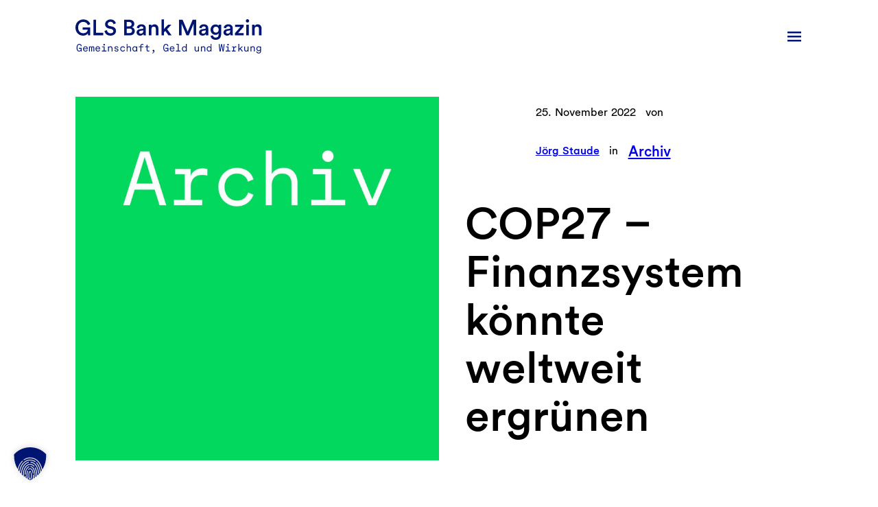

--- FILE ---
content_type: text/html; charset=UTF-8
request_url: https://blog.gls.de/archiv/cop27-finanzsystem-koennte-weltweit-ergruenen/
body_size: 32558
content:

<!DOCTYPE html>
<html lang="de">
<head>
	<meta charset="UTF-8" />
	<meta name="viewport" content="width=device-width, initial-scale=1" />
<meta name='robots' content='index, follow, max-image-preview:large, max-snippet:-1, max-video-preview:-1' />
	<style>img:is([sizes="auto" i], [sizes^="auto," i]) { contain-intrinsic-size: 3000px 1500px }</style>
	
	<!-- This site is optimized with the Yoast SEO Premium plugin v24.9 (Yoast SEO v25.6) - https://yoast.com/wordpress/plugins/seo/ -->
	<meta name="description" content="Fast zwei Wochen lang konnte Jörg Staude den Klimagipfel COP27 verfolgen, die enttäuschenden Ergebnisse spiegeln vieles wider. Ein Kommentar." />
	<link rel="canonical" href="https://blog.gls.de/archiv/cop27-finanzsystem-koennte-weltweit-ergruenen/" />
	<meta property="og:locale" content="de_DE" />
	<meta property="og:type" content="article" />
	<meta property="og:title" content="COP27 - Finanzsystem könnte weltweit ergrünen" />
	<meta property="og:description" content="Fast zwei Wochen lang konnte Jörg Staude den Klimagipfel COP27 verfolgen, die enttäuschenden Ergebnisse spiegeln vieles wider. Ein Kommentar." />
	<meta property="og:url" content="https://blog.gls.de/archiv/cop27-finanzsystem-koennte-weltweit-ergruenen/" />
	<meta property="og:site_name" content="GLS Bank Magazin" />
	<meta property="article:publisher" content="https://www.facebook.com/glsbank/" />
	<meta property="article:published_time" content="2022-11-25T14:01:00+00:00" />
	<meta property="article:modified_time" content="2022-11-29T15:56:34+00:00" />
	<meta name="author" content="Jörg Staude" />
	<meta name="twitter:card" content="summary_large_image" />
	<meta name="twitter:label1" content="Verfasst von" />
	<meta name="twitter:data1" content="Jörg Staude" />
	<meta name="twitter:label2" content="Geschätzte Lesezeit" />
	<meta name="twitter:data2" content="5 Minuten" />
	<script type="application/ld+json" class="yoast-schema-graph">{"@context":"https://schema.org","@graph":[{"@type":"Article","@id":"https://blog.gls.de/archiv/cop27-finanzsystem-koennte-weltweit-ergruenen/#article","isPartOf":{"@id":"https://blog.gls.de/archiv/cop27-finanzsystem-koennte-weltweit-ergruenen/"},"author":{"name":"Jörg Staude","@id":"https://blog.gls.de/#/schema/person/ea1c284a71a02d0b4a299c841283de73"},"headline":"COP27 &#8211; Finanzsystem könnte weltweit ergrünen","datePublished":"2022-11-25T14:01:00+00:00","dateModified":"2022-11-29T15:56:34+00:00","mainEntityOfPage":{"@id":"https://blog.gls.de/archiv/cop27-finanzsystem-koennte-weltweit-ergruenen/"},"wordCount":809,"commentCount":1,"publisher":{"@id":"https://blog.gls.de/#organization"},"image":{"@id":"https://blog.gls.de/archiv/cop27-finanzsystem-koennte-weltweit-ergruenen/#primaryimage"},"thumbnailUrl":"https://blog.gls.de/wp-content/uploads/2025/06/Blog-Header-Archiv.jpg","articleSection":["Archiv"],"inLanguage":"de","potentialAction":[{"@type":"CommentAction","name":"Comment","target":["https://blog.gls.de/archiv/cop27-finanzsystem-koennte-weltweit-ergruenen/#respond"]}]},{"@type":"WebPage","@id":"https://blog.gls.de/archiv/cop27-finanzsystem-koennte-weltweit-ergruenen/","url":"https://blog.gls.de/archiv/cop27-finanzsystem-koennte-weltweit-ergruenen/","name":"COP27 - Finanzsystem könnte weltweit ergrünen","isPartOf":{"@id":"https://blog.gls.de/#website"},"primaryImageOfPage":{"@id":"https://blog.gls.de/archiv/cop27-finanzsystem-koennte-weltweit-ergruenen/#primaryimage"},"image":{"@id":"https://blog.gls.de/archiv/cop27-finanzsystem-koennte-weltweit-ergruenen/#primaryimage"},"thumbnailUrl":"https://blog.gls.de/wp-content/uploads/2025/06/Blog-Header-Archiv.jpg","datePublished":"2022-11-25T14:01:00+00:00","dateModified":"2022-11-29T15:56:34+00:00","description":"Fast zwei Wochen lang konnte Jörg Staude den Klimagipfel COP27 verfolgen, die enttäuschenden Ergebnisse spiegeln vieles wider. Ein Kommentar.","breadcrumb":{"@id":"https://blog.gls.de/archiv/cop27-finanzsystem-koennte-weltweit-ergruenen/#breadcrumb"},"inLanguage":"de","potentialAction":[{"@type":"ReadAction","target":["https://blog.gls.de/archiv/cop27-finanzsystem-koennte-weltweit-ergruenen/"]}]},{"@type":"ImageObject","inLanguage":"de","@id":"https://blog.gls.de/archiv/cop27-finanzsystem-koennte-weltweit-ergruenen/#primaryimage","url":"https://blog.gls.de/wp-content/uploads/2025/06/Blog-Header-Archiv.jpg","contentUrl":"https://blog.gls.de/wp-content/uploads/2025/06/Blog-Header-Archiv.jpg","width":1920,"height":1920,"caption":"Archivbeitrag"},{"@type":"BreadcrumbList","@id":"https://blog.gls.de/archiv/cop27-finanzsystem-koennte-weltweit-ergruenen/#breadcrumb","itemListElement":[{"@type":"ListItem","position":1,"name":"Home","item":"https://blog.gls.de/"},{"@type":"ListItem","position":2,"name":"COP27 &#8211; Finanzsystem könnte weltweit ergrünen"}]},{"@type":"WebSite","@id":"https://blog.gls.de/#website","url":"https://blog.gls.de/","name":"GLS Blog","description":"Das GLS Bank Magazin ist ein Service der GLS Bank für Kund*innen, Mitglieder und alle Menschen, die sich für einen nachhaltigen Umgang mit Geld interessieren.","publisher":{"@id":"https://blog.gls.de/#organization"},"potentialAction":[{"@type":"SearchAction","target":{"@type":"EntryPoint","urlTemplate":"https://blog.gls.de/?s={search_term_string}"},"query-input":{"@type":"PropertyValueSpecification","valueRequired":true,"valueName":"search_term_string"}}],"inLanguage":"de"},{"@type":"Organization","@id":"https://blog.gls.de/#organization","name":"GLS Blog","url":"https://blog.gls.de/","logo":{"@type":"ImageObject","inLanguage":"de","@id":"https://blog.gls.de/#/schema/logo/image/","url":"https://blog.gls.de/wp-content/uploads/2024/04/Das-GLS-Bank-Magazin.svg","contentUrl":"https://blog.gls.de/wp-content/uploads/2024/04/Das-GLS-Bank-Magazin.svg","width":272,"height":50,"caption":"GLS Blog"},"image":{"@id":"https://blog.gls.de/#/schema/logo/image/"},"sameAs":["https://www.facebook.com/glsbank/","https://ruhr.social/@glsbank"]},{"@type":"Person","@id":"https://blog.gls.de/#/schema/person/ea1c284a71a02d0b4a299c841283de73","name":"Jörg Staude","image":{"@type":"ImageObject","inLanguage":"de","@id":"https://blog.gls.de/#/schema/person/image/","url":"https://secure.gravatar.com/avatar/8017c7bd513bfe7353f0b878c83f6f8468cea3f958585859b13f61941e0245db?s=96&d=https%3A%2F%2Fblog.gls.de%2Fwp-content%2Fuploads%2F2025%2F06%2FDefault-Avatar.png&r=g","contentUrl":"https://secure.gravatar.com/avatar/8017c7bd513bfe7353f0b878c83f6f8468cea3f958585859b13f61941e0245db?s=96&d=https%3A%2F%2Fblog.gls.de%2Fwp-content%2Fuploads%2F2025%2F06%2FDefault-Avatar.png&r=g","caption":"Jörg Staude"},"description":"Jörg Staude ist Redakteur bei klimareporter° und Geschäftsführer des KJB KlimaJournalistenBüro. Er studierte Journalismus an der Uni Leipzig, war angestellter und ist jetzt freiberuflicher Journalist. Schon vor und gerade nach 1990 berichtete und kommentierte er für regionale und überregionale Medien über Wirtschaft, Energie, Klimawandel und Umwelt. Von 2005 bis 2013 war er als wissenschaftlicher Mitarbeiter im Bundestag tätig.","sameAs":["http://www.klimareporter.de"],"url":"https://blog.gls.de/author/joergstaude/"}]}</script>
	<!-- / Yoast SEO Premium plugin. -->


<title>COP27 - Finanzsystem könnte weltweit ergrünen</title>
<link crossorigin data-rocket-preconnect href="https://tracking.gls.de" rel="preconnect">
<link crossorigin data-rocket-preconnect href="https://player.vimeo.com" rel="preconnect">
<link crossorigin data-rocket-preconnect href="https://stats.wp.com" rel="preconnect"><link rel="preload" data-rocket-preload as="image" href="https://blog.gls.de/wp-content/uploads/2025/06/Blog-Header-Archiv.jpg" imagesrcset="https://blog.gls.de/wp-content/uploads/2025/06/Blog-Header-Archiv.jpg 1920w, https://blog.gls.de/wp-content/uploads/2025/06/Blog-Header-Archiv-300x300.jpg 300w, https://blog.gls.de/wp-content/uploads/2025/06/Blog-Header-Archiv-1024x1024.jpg 1024w, https://blog.gls.de/wp-content/uploads/2025/06/Blog-Header-Archiv-150x150.jpg 150w, https://blog.gls.de/wp-content/uploads/2025/06/Blog-Header-Archiv-768x768.jpg 768w, https://blog.gls.de/wp-content/uploads/2025/06/Blog-Header-Archiv-1536x1536.jpg 1536w" imagesizes="(max-width: 1920px) 100vw, 1920px" fetchpriority="high">
<link rel='dns-prefetch' href='//stats.wp.com' />

<style id='wp-block-site-logo-inline-css'>
.wp-block-site-logo{box-sizing:border-box;line-height:0}.wp-block-site-logo a{display:inline-block;line-height:0}.wp-block-site-logo.is-default-size img{height:auto;width:120px}.wp-block-site-logo img{height:auto;max-width:100%}.wp-block-site-logo a,.wp-block-site-logo img{border-radius:inherit}.wp-block-site-logo.aligncenter{margin-left:auto;margin-right:auto;text-align:center}:root :where(.wp-block-site-logo.is-style-rounded){border-radius:9999px}
</style>
<style id='wp-block-navigation-link-inline-css'>
.wp-block-navigation .wp-block-navigation-item__label{overflow-wrap:break-word}.wp-block-navigation .wp-block-navigation-item__description{display:none}.link-ui-tools{border-top:1px solid #f0f0f0;padding:8px}.link-ui-block-inserter{padding-top:8px}.link-ui-block-inserter__back{margin-left:8px;text-transform:uppercase}

				.is-style-arrow-link .wp-block-navigation-item__label:after {
					content: "\2197";
					padding-inline-start: 0.25rem;
					vertical-align: middle;
					text-decoration: none;
					display: inline-block;
				}
</style>
<link rel='stylesheet' id='wp-block-search-css' href='https://blog.gls.de/wp-includes/blocks/search/style.min.css?ver=6.8.3' media='all' />
<style id='wp-block-search-theme-inline-css'>
.wp-block-search .wp-block-search__label{font-weight:700}.wp-block-search__button{border:1px solid #ccc;padding:.375em .625em}
</style>
<link rel='stylesheet' id='wp-block-navigation-css' href='https://blog.gls.de/wp-includes/blocks/navigation/style.min.css?ver=6.8.3' media='all' />
<style id='wp-block-group-inline-css'>
.wp-block-group{box-sizing:border-box}:where(.wp-block-group.wp-block-group-is-layout-constrained){position:relative}
</style>
<style id='wp-block-group-theme-inline-css'>
:where(.wp-block-group.has-background){padding:1.25em 2.375em}
</style>
<style id='wp-block-template-part-theme-inline-css'>
:root :where(.wp-block-template-part.has-background){margin-bottom:0;margin-top:0;padding:1.25em 2.375em}
</style>
<style id='wp-block-post-featured-image-inline-css'>
.wp-block-post-featured-image{margin-left:0;margin-right:0}.wp-block-post-featured-image a{display:block;height:100%}.wp-block-post-featured-image :where(img){box-sizing:border-box;height:auto;max-width:100%;vertical-align:bottom;width:100%}.wp-block-post-featured-image.alignfull img,.wp-block-post-featured-image.alignwide img{width:100%}.wp-block-post-featured-image .wp-block-post-featured-image__overlay.has-background-dim{background-color:#000;inset:0;position:absolute}.wp-block-post-featured-image{position:relative}.wp-block-post-featured-image .wp-block-post-featured-image__overlay.has-background-gradient{background-color:initial}.wp-block-post-featured-image .wp-block-post-featured-image__overlay.has-background-dim-0{opacity:0}.wp-block-post-featured-image .wp-block-post-featured-image__overlay.has-background-dim-10{opacity:.1}.wp-block-post-featured-image .wp-block-post-featured-image__overlay.has-background-dim-20{opacity:.2}.wp-block-post-featured-image .wp-block-post-featured-image__overlay.has-background-dim-30{opacity:.3}.wp-block-post-featured-image .wp-block-post-featured-image__overlay.has-background-dim-40{opacity:.4}.wp-block-post-featured-image .wp-block-post-featured-image__overlay.has-background-dim-50{opacity:.5}.wp-block-post-featured-image .wp-block-post-featured-image__overlay.has-background-dim-60{opacity:.6}.wp-block-post-featured-image .wp-block-post-featured-image__overlay.has-background-dim-70{opacity:.7}.wp-block-post-featured-image .wp-block-post-featured-image__overlay.has-background-dim-80{opacity:.8}.wp-block-post-featured-image .wp-block-post-featured-image__overlay.has-background-dim-90{opacity:.9}.wp-block-post-featured-image .wp-block-post-featured-image__overlay.has-background-dim-100{opacity:1}.wp-block-post-featured-image:where(.alignleft,.alignright){width:100%}
</style>
<style id='wp-block-post-date-inline-css'>
.wp-block-post-date{box-sizing:border-box}
</style>
<style id='wp-block-paragraph-inline-css'>
.is-small-text{font-size:.875em}.is-regular-text{font-size:1em}.is-large-text{font-size:2.25em}.is-larger-text{font-size:3em}.has-drop-cap:not(:focus):first-letter{float:left;font-size:8.4em;font-style:normal;font-weight:100;line-height:.68;margin:.05em .1em 0 0;text-transform:uppercase}body.rtl .has-drop-cap:not(:focus):first-letter{float:none;margin-left:.1em}p.has-drop-cap.has-background{overflow:hidden}:root :where(p.has-background){padding:1.25em 2.375em}:where(p.has-text-color:not(.has-link-color)) a{color:inherit}p.has-text-align-left[style*="writing-mode:vertical-lr"],p.has-text-align-right[style*="writing-mode:vertical-rl"]{rotate:180deg}
</style>
<style id='wp-block-post-author-inline-css'>
.wp-block-post-author{box-sizing:border-box;display:flex;flex-wrap:wrap}.wp-block-post-author__byline{font-size:.5em;margin-bottom:0;margin-top:0;width:100%}.wp-block-post-author__avatar{margin-right:1em}.wp-block-post-author__bio{font-size:.7em;margin-bottom:.7em}.wp-block-post-author__content{flex-basis:0;flex-grow:1}.wp-block-post-author__name{margin:0}
</style>
<style id='wp-block-post-terms-inline-css'>
.wp-block-post-terms{box-sizing:border-box}.wp-block-post-terms .wp-block-post-terms__separator{white-space:pre-wrap}
</style>
<style id='wp-block-post-title-inline-css'>
.wp-block-post-title{box-sizing:border-box;word-break:break-word}.wp-block-post-title :where(a){display:inline-block;font-family:inherit;font-size:inherit;font-style:inherit;font-weight:inherit;letter-spacing:inherit;line-height:inherit;text-decoration:inherit}
</style>
<style id='wp-block-post-content-inline-css'>
.wp-block-post-content{display:flow-root}
</style>
<style id='wp-block-heading-inline-css'>
h1.has-background,h2.has-background,h3.has-background,h4.has-background,h5.has-background,h6.has-background{padding:1.25em 2.375em}h1.has-text-align-left[style*=writing-mode]:where([style*=vertical-lr]),h1.has-text-align-right[style*=writing-mode]:where([style*=vertical-rl]),h2.has-text-align-left[style*=writing-mode]:where([style*=vertical-lr]),h2.has-text-align-right[style*=writing-mode]:where([style*=vertical-rl]),h3.has-text-align-left[style*=writing-mode]:where([style*=vertical-lr]),h3.has-text-align-right[style*=writing-mode]:where([style*=vertical-rl]),h4.has-text-align-left[style*=writing-mode]:where([style*=vertical-lr]),h4.has-text-align-right[style*=writing-mode]:where([style*=vertical-rl]),h5.has-text-align-left[style*=writing-mode]:where([style*=vertical-lr]),h5.has-text-align-right[style*=writing-mode]:where([style*=vertical-rl]),h6.has-text-align-left[style*=writing-mode]:where([style*=vertical-lr]),h6.has-text-align-right[style*=writing-mode]:where([style*=vertical-rl]){rotate:180deg}
</style>
<link rel='stylesheet' id='wp-block-social-links-css' href='https://blog.gls.de/wp-includes/blocks/social-links/style.min.css?ver=6.8.3' media='all' />
<style id='wp-block-avatar-inline-css'>
.wp-block-avatar{line-height:0}.wp-block-avatar,.wp-block-avatar img{box-sizing:border-box}.wp-block-avatar.aligncenter{text-align:center}
</style>
<style id='wp-block-comment-author-name-inline-css'>
.wp-block-comment-author-name{box-sizing:border-box}
</style>
<style id='wp-block-comment-date-inline-css'>
.wp-block-comment-date{box-sizing:border-box}
</style>
<style id='wp-block-comment-content-inline-css'>
.comment-awaiting-moderation{display:block;font-size:.875em;line-height:1.5}.wp-block-comment-content{box-sizing:border-box}
</style>
<style id='wp-block-comment-reply-link-inline-css'>
.wp-block-comment-reply-link{box-sizing:border-box}
</style>
<style id='wp-block-comment-edit-link-inline-css'>
.wp-block-comment-edit-link{box-sizing:border-box}
</style>
<style id='wp-block-comment-template-inline-css'>
.wp-block-comment-template{box-sizing:border-box;list-style:none;margin-bottom:0;max-width:100%;padding:0}.wp-block-comment-template li{clear:both}.wp-block-comment-template ol{list-style:none;margin-bottom:0;max-width:100%;padding-left:2rem}.wp-block-comment-template.alignleft{float:left}.wp-block-comment-template.aligncenter{margin-left:auto;margin-right:auto;width:fit-content}.wp-block-comment-template.alignright{float:right}
</style>
<style id='wp-block-comments-pagination-inline-css'>
.wp-block-comments-pagination>.wp-block-comments-pagination-next,.wp-block-comments-pagination>.wp-block-comments-pagination-numbers,.wp-block-comments-pagination>.wp-block-comments-pagination-previous{font-size:inherit;margin-bottom:.5em;margin-right:.5em}.wp-block-comments-pagination>.wp-block-comments-pagination-next:last-child,.wp-block-comments-pagination>.wp-block-comments-pagination-numbers:last-child,.wp-block-comments-pagination>.wp-block-comments-pagination-previous:last-child{margin-right:0}.wp-block-comments-pagination .wp-block-comments-pagination-previous-arrow{display:inline-block;margin-right:1ch}.wp-block-comments-pagination .wp-block-comments-pagination-previous-arrow:not(.is-arrow-chevron){transform:scaleX(1)}.wp-block-comments-pagination .wp-block-comments-pagination-next-arrow{display:inline-block;margin-left:1ch}.wp-block-comments-pagination .wp-block-comments-pagination-next-arrow:not(.is-arrow-chevron){transform:scaleX(1)}.wp-block-comments-pagination.aligncenter{justify-content:center}
</style>
<style id='wp-block-post-comments-form-inline-css'>
:where(.wp-block-post-comments-form) input:not([type=submit]),:where(.wp-block-post-comments-form) textarea{border:1px solid #949494;font-family:inherit;font-size:1em}:where(.wp-block-post-comments-form) input:where(:not([type=submit]):not([type=checkbox])),:where(.wp-block-post-comments-form) textarea{padding:calc(.667em + 2px)}.wp-block-post-comments-form{box-sizing:border-box}.wp-block-post-comments-form[style*=font-weight] :where(.comment-reply-title){font-weight:inherit}.wp-block-post-comments-form[style*=font-family] :where(.comment-reply-title){font-family:inherit}.wp-block-post-comments-form[class*=-font-size] :where(.comment-reply-title),.wp-block-post-comments-form[style*=font-size] :where(.comment-reply-title){font-size:inherit}.wp-block-post-comments-form[style*=line-height] :where(.comment-reply-title){line-height:inherit}.wp-block-post-comments-form[style*=font-style] :where(.comment-reply-title){font-style:inherit}.wp-block-post-comments-form[style*=letter-spacing] :where(.comment-reply-title){letter-spacing:inherit}.wp-block-post-comments-form :where(input[type=submit]){box-shadow:none;cursor:pointer;display:inline-block;overflow-wrap:break-word;text-align:center}.wp-block-post-comments-form .comment-form input:not([type=submit]):not([type=checkbox]):not([type=hidden]),.wp-block-post-comments-form .comment-form textarea{box-sizing:border-box;display:block;width:100%}.wp-block-post-comments-form .comment-form-author label,.wp-block-post-comments-form .comment-form-email label,.wp-block-post-comments-form .comment-form-url label{display:block;margin-bottom:.25em}.wp-block-post-comments-form .comment-form-cookies-consent{display:flex;gap:.25em}.wp-block-post-comments-form .comment-form-cookies-consent #wp-comment-cookies-consent{margin-top:.35em}.wp-block-post-comments-form .comment-reply-title{margin-bottom:0}.wp-block-post-comments-form .comment-reply-title :where(small){font-size:var(--wp--preset--font-size--medium,smaller);margin-left:.5em}
</style>
<style id='wp-block-buttons-inline-css'>
.wp-block-buttons{box-sizing:border-box}.wp-block-buttons.is-vertical{flex-direction:column}.wp-block-buttons.is-vertical>.wp-block-button:last-child{margin-bottom:0}.wp-block-buttons>.wp-block-button{display:inline-block;margin:0}.wp-block-buttons.is-content-justification-left{justify-content:flex-start}.wp-block-buttons.is-content-justification-left.is-vertical{align-items:flex-start}.wp-block-buttons.is-content-justification-center{justify-content:center}.wp-block-buttons.is-content-justification-center.is-vertical{align-items:center}.wp-block-buttons.is-content-justification-right{justify-content:flex-end}.wp-block-buttons.is-content-justification-right.is-vertical{align-items:flex-end}.wp-block-buttons.is-content-justification-space-between{justify-content:space-between}.wp-block-buttons.aligncenter{text-align:center}.wp-block-buttons:not(.is-content-justification-space-between,.is-content-justification-right,.is-content-justification-left,.is-content-justification-center) .wp-block-button.aligncenter{margin-left:auto;margin-right:auto;width:100%}.wp-block-buttons[style*=text-decoration] .wp-block-button,.wp-block-buttons[style*=text-decoration] .wp-block-button__link{text-decoration:inherit}.wp-block-buttons.has-custom-font-size .wp-block-button__link{font-size:inherit}.wp-block-buttons .wp-block-button__link{width:100%}.wp-block-button.aligncenter{text-align:center}
</style>
<style id='wp-block-button-inline-css'>
.wp-block-button__link{align-content:center;box-sizing:border-box;cursor:pointer;display:inline-block;height:100%;text-align:center;word-break:break-word}.wp-block-button__link.aligncenter{text-align:center}.wp-block-button__link.alignright{text-align:right}:where(.wp-block-button__link){border-radius:9999px;box-shadow:none;padding:calc(.667em + 2px) calc(1.333em + 2px);text-decoration:none}.wp-block-button[style*=text-decoration] .wp-block-button__link{text-decoration:inherit}.wp-block-buttons>.wp-block-button.has-custom-width{max-width:none}.wp-block-buttons>.wp-block-button.has-custom-width .wp-block-button__link{width:100%}.wp-block-buttons>.wp-block-button.has-custom-font-size .wp-block-button__link{font-size:inherit}.wp-block-buttons>.wp-block-button.wp-block-button__width-25{width:calc(25% - var(--wp--style--block-gap, .5em)*.75)}.wp-block-buttons>.wp-block-button.wp-block-button__width-50{width:calc(50% - var(--wp--style--block-gap, .5em)*.5)}.wp-block-buttons>.wp-block-button.wp-block-button__width-75{width:calc(75% - var(--wp--style--block-gap, .5em)*.25)}.wp-block-buttons>.wp-block-button.wp-block-button__width-100{flex-basis:100%;width:100%}.wp-block-buttons.is-vertical>.wp-block-button.wp-block-button__width-25{width:25%}.wp-block-buttons.is-vertical>.wp-block-button.wp-block-button__width-50{width:50%}.wp-block-buttons.is-vertical>.wp-block-button.wp-block-button__width-75{width:75%}.wp-block-button.is-style-squared,.wp-block-button__link.wp-block-button.is-style-squared{border-radius:0}.wp-block-button.no-border-radius,.wp-block-button__link.no-border-radius{border-radius:0!important}:root :where(.wp-block-button .wp-block-button__link.is-style-outline),:root :where(.wp-block-button.is-style-outline>.wp-block-button__link){border:2px solid;padding:.667em 1.333em}:root :where(.wp-block-button .wp-block-button__link.is-style-outline:not(.has-text-color)),:root :where(.wp-block-button.is-style-outline>.wp-block-button__link:not(.has-text-color)){color:currentColor}:root :where(.wp-block-button .wp-block-button__link.is-style-outline:not(.has-background)),:root :where(.wp-block-button.is-style-outline>.wp-block-button__link:not(.has-background)){background-color:initial;background-image:none}
</style>
<style id='wp-block-comments-inline-css'>
.wp-block-post-comments{box-sizing:border-box}.wp-block-post-comments .alignleft{float:left}.wp-block-post-comments .alignright{float:right}.wp-block-post-comments .navigation:after{clear:both;content:"";display:table}.wp-block-post-comments .commentlist{clear:both;list-style:none;margin:0;padding:0}.wp-block-post-comments .commentlist .comment{min-height:2.25em;padding-left:3.25em}.wp-block-post-comments .commentlist .comment p{font-size:1em;line-height:1.8;margin:1em 0}.wp-block-post-comments .commentlist .children{list-style:none;margin:0;padding:0}.wp-block-post-comments .comment-author{line-height:1.5}.wp-block-post-comments .comment-author .avatar{border-radius:1.5em;display:block;float:left;height:2.5em;margin-right:.75em;margin-top:.5em;width:2.5em}.wp-block-post-comments .comment-author cite{font-style:normal}.wp-block-post-comments .comment-meta{font-size:.875em;line-height:1.5}.wp-block-post-comments .comment-meta b{font-weight:400}.wp-block-post-comments .comment-meta .comment-awaiting-moderation{display:block;margin-bottom:1em;margin-top:1em}.wp-block-post-comments .comment-body .commentmetadata{font-size:.875em}.wp-block-post-comments .comment-form-author label,.wp-block-post-comments .comment-form-comment label,.wp-block-post-comments .comment-form-email label,.wp-block-post-comments .comment-form-url label{display:block;margin-bottom:.25em}.wp-block-post-comments .comment-form input:not([type=submit]):not([type=checkbox]),.wp-block-post-comments .comment-form textarea{box-sizing:border-box;display:block;width:100%}.wp-block-post-comments .comment-form-cookies-consent{display:flex;gap:.25em}.wp-block-post-comments .comment-form-cookies-consent #wp-comment-cookies-consent{margin-top:.35em}.wp-block-post-comments .comment-reply-title{margin-bottom:0}.wp-block-post-comments .comment-reply-title :where(small){font-size:var(--wp--preset--font-size--medium,smaller);margin-left:.5em}.wp-block-post-comments .reply{font-size:.875em;margin-bottom:1.4em}.wp-block-post-comments input:not([type=submit]),.wp-block-post-comments textarea{border:1px solid #949494;font-family:inherit;font-size:1em}.wp-block-post-comments input:not([type=submit]):not([type=checkbox]),.wp-block-post-comments textarea{padding:calc(.667em + 2px)}:where(.wp-block-post-comments input[type=submit]){border:none}.wp-block-comments{box-sizing:border-box}
</style>
<style id='wp-block-post-navigation-link-inline-css'>
.wp-block-post-navigation-link .wp-block-post-navigation-link__arrow-previous{display:inline-block;margin-right:1ch}.wp-block-post-navigation-link .wp-block-post-navigation-link__arrow-previous:not(.is-arrow-chevron){transform:scaleX(1)}.wp-block-post-navigation-link .wp-block-post-navigation-link__arrow-next{display:inline-block;margin-left:1ch}.wp-block-post-navigation-link .wp-block-post-navigation-link__arrow-next:not(.is-arrow-chevron){transform:scaleX(1)}.wp-block-post-navigation-link.has-text-align-left[style*="writing-mode: vertical-lr"],.wp-block-post-navigation-link.has-text-align-right[style*="writing-mode: vertical-rl"]{rotate:180deg}
</style>
<style id='wp-block-post-template-inline-css'>
.wp-block-post-template{box-sizing:border-box;list-style:none;margin-bottom:0;margin-top:0;max-width:100%;padding:0}.wp-block-post-template.is-flex-container{display:flex;flex-direction:row;flex-wrap:wrap;gap:1.25em}.wp-block-post-template.is-flex-container>li{margin:0;width:100%}@media (min-width:600px){.wp-block-post-template.is-flex-container.is-flex-container.columns-2>li{width:calc(50% - .625em)}.wp-block-post-template.is-flex-container.is-flex-container.columns-3>li{width:calc(33.33333% - .83333em)}.wp-block-post-template.is-flex-container.is-flex-container.columns-4>li{width:calc(25% - .9375em)}.wp-block-post-template.is-flex-container.is-flex-container.columns-5>li{width:calc(20% - 1em)}.wp-block-post-template.is-flex-container.is-flex-container.columns-6>li{width:calc(16.66667% - 1.04167em)}}@media (max-width:600px){.wp-block-post-template-is-layout-grid.wp-block-post-template-is-layout-grid.wp-block-post-template-is-layout-grid.wp-block-post-template-is-layout-grid{grid-template-columns:1fr}}.wp-block-post-template-is-layout-constrained>li>.alignright,.wp-block-post-template-is-layout-flow>li>.alignright{float:right;margin-inline-end:0;margin-inline-start:2em}.wp-block-post-template-is-layout-constrained>li>.alignleft,.wp-block-post-template-is-layout-flow>li>.alignleft{float:left;margin-inline-end:2em;margin-inline-start:0}.wp-block-post-template-is-layout-constrained>li>.aligncenter,.wp-block-post-template-is-layout-flow>li>.aligncenter{margin-inline-end:auto;margin-inline-start:auto}
</style>
<style id='wp-block-columns-inline-css'>
.wp-block-columns{align-items:normal!important;box-sizing:border-box;display:flex;flex-wrap:wrap!important}@media (min-width:782px){.wp-block-columns{flex-wrap:nowrap!important}}.wp-block-columns.are-vertically-aligned-top{align-items:flex-start}.wp-block-columns.are-vertically-aligned-center{align-items:center}.wp-block-columns.are-vertically-aligned-bottom{align-items:flex-end}@media (max-width:781px){.wp-block-columns:not(.is-not-stacked-on-mobile)>.wp-block-column{flex-basis:100%!important}}@media (min-width:782px){.wp-block-columns:not(.is-not-stacked-on-mobile)>.wp-block-column{flex-basis:0;flex-grow:1}.wp-block-columns:not(.is-not-stacked-on-mobile)>.wp-block-column[style*=flex-basis]{flex-grow:0}}.wp-block-columns.is-not-stacked-on-mobile{flex-wrap:nowrap!important}.wp-block-columns.is-not-stacked-on-mobile>.wp-block-column{flex-basis:0;flex-grow:1}.wp-block-columns.is-not-stacked-on-mobile>.wp-block-column[style*=flex-basis]{flex-grow:0}:where(.wp-block-columns){margin-bottom:1.75em}:where(.wp-block-columns.has-background){padding:1.25em 2.375em}.wp-block-column{flex-grow:1;min-width:0;overflow-wrap:break-word;word-break:break-word}.wp-block-column.is-vertically-aligned-top{align-self:flex-start}.wp-block-column.is-vertically-aligned-center{align-self:center}.wp-block-column.is-vertically-aligned-bottom{align-self:flex-end}.wp-block-column.is-vertically-aligned-stretch{align-self:stretch}.wp-block-column.is-vertically-aligned-bottom,.wp-block-column.is-vertically-aligned-center,.wp-block-column.is-vertically-aligned-top{width:100%}
</style>
<link rel='stylesheet' id='jetpack-block-subscriptions-css' href='https://blog.gls.de/wp-content/plugins/jetpack/_inc/blocks/subscriptions/view.css?minify=false&#038;ver=14.9.1' media='all' />
<link rel='stylesheet' id='wp-block-image-css' href='https://blog.gls.de/wp-includes/blocks/image/style.min.css?ver=6.8.3' media='all' />
<style id='wp-block-image-theme-inline-css'>
:root :where(.wp-block-image figcaption){color:#555;font-size:13px;text-align:center}.is-dark-theme :root :where(.wp-block-image figcaption){color:#ffffffa6}.wp-block-image{margin:0 0 1em}
</style>
<link rel='stylesheet' id='gls-style-css' href='https://blog.gls.de/dist/css/main.css?ver=1762085040' media='all' />
<style id='wp-emoji-styles-inline-css'>

	img.wp-smiley, img.emoji {
		display: inline !important;
		border: none !important;
		box-shadow: none !important;
		height: 1em !important;
		width: 1em !important;
		margin: 0 0.07em !important;
		vertical-align: -0.1em !important;
		background: none !important;
		padding: 0 !important;
	}
</style>
<link rel='stylesheet' id='wp-block-library-css' href='https://blog.gls.de/wp-includes/css/dist/block-library/common.min.css?ver=6.8.3' media='all' />
<style id='global-styles-inline-css'>
:root{--wp--preset--aspect-ratio--square: 1;--wp--preset--aspect-ratio--4-3: 4/3;--wp--preset--aspect-ratio--3-4: 3/4;--wp--preset--aspect-ratio--3-2: 3/2;--wp--preset--aspect-ratio--2-3: 2/3;--wp--preset--aspect-ratio--16-9: 16/9;--wp--preset--aspect-ratio--9-16: 9/16;--wp--preset--color--black: #000000;--wp--preset--color--cyan-bluish-gray: #abb8c3;--wp--preset--color--white: #ffffff;--wp--preset--color--pale-pink: #f78da7;--wp--preset--color--vivid-red: #cf2e2e;--wp--preset--color--luminous-vivid-orange: #ff6900;--wp--preset--color--luminous-vivid-amber: #fcb900;--wp--preset--color--light-green-cyan: #7bdcb5;--wp--preset--color--vivid-green-cyan: #00d084;--wp--preset--color--pale-cyan-blue: #8ed1fc;--wp--preset--color--vivid-cyan-blue: #0693e3;--wp--preset--color--vivid-purple: #9b51e0;--wp--preset--color--primary-green: #00d75c;--wp--preset--color--secondary-blue: #001472;--wp--preset--color--secondary-yellow: #F2e400;--wp--preset--color--secondary-violet: #a095ff;--wp--preset--color--secondary-pink: #d800ff;--wp--preset--color--secondary-sky-blue: #b0dafa;--wp--preset--gradient--vivid-cyan-blue-to-vivid-purple: linear-gradient(135deg,rgba(6,147,227,1) 0%,rgb(155,81,224) 100%);--wp--preset--gradient--light-green-cyan-to-vivid-green-cyan: linear-gradient(135deg,rgb(122,220,180) 0%,rgb(0,208,130) 100%);--wp--preset--gradient--luminous-vivid-amber-to-luminous-vivid-orange: linear-gradient(135deg,rgba(252,185,0,1) 0%,rgba(255,105,0,1) 100%);--wp--preset--gradient--luminous-vivid-orange-to-vivid-red: linear-gradient(135deg,rgba(255,105,0,1) 0%,rgb(207,46,46) 100%);--wp--preset--gradient--very-light-gray-to-cyan-bluish-gray: linear-gradient(135deg,rgb(238,238,238) 0%,rgb(169,184,195) 100%);--wp--preset--gradient--cool-to-warm-spectrum: linear-gradient(135deg,rgb(74,234,220) 0%,rgb(151,120,209) 20%,rgb(207,42,186) 40%,rgb(238,44,130) 60%,rgb(251,105,98) 80%,rgb(254,248,76) 100%);--wp--preset--gradient--blush-light-purple: linear-gradient(135deg,rgb(255,206,236) 0%,rgb(152,150,240) 100%);--wp--preset--gradient--blush-bordeaux: linear-gradient(135deg,rgb(254,205,165) 0%,rgb(254,45,45) 50%,rgb(107,0,62) 100%);--wp--preset--gradient--luminous-dusk: linear-gradient(135deg,rgb(255,203,112) 0%,rgb(199,81,192) 50%,rgb(65,88,208) 100%);--wp--preset--gradient--pale-ocean: linear-gradient(135deg,rgb(255,245,203) 0%,rgb(182,227,212) 50%,rgb(51,167,181) 100%);--wp--preset--gradient--electric-grass: linear-gradient(135deg,rgb(202,248,128) 0%,rgb(113,206,126) 100%);--wp--preset--gradient--midnight: linear-gradient(135deg,rgb(2,3,129) 0%,rgb(40,116,252) 100%);--wp--preset--font-size--small: 1rem;--wp--preset--font-size--medium: clamp(1rem, 1rem + ((1vw - 0.2rem) * 0.5), 1.5rem);--wp--preset--font-size--large: clamp(1.125rem, 1.125rem + ((1vw - 0.2rem) * 0.875), 2rem);--wp--preset--font-size--x-large: clamp(1.25rem, 1.25rem + ((1vw - 0.2rem) * 1.25), 2.5rem);--wp--preset--font-size--xx-large: clamp(1.5rem, 1.5rem + ((1vw - 0.2rem) * 1.5), 3rem);--wp--preset--font-family--specials: "Circular Mono", monospace;--wp--preset--font-family--body: "Circular", sans-serif;--wp--preset--spacing--20: min(1.5rem, 2vw);--wp--preset--spacing--30: min(2.5rem, 3vw);--wp--preset--spacing--40: min(4rem, 5vw);--wp--preset--spacing--50: min(6.5rem, 8vw);--wp--preset--spacing--60: min(10.5rem, 13vw);--wp--preset--spacing--70: 3.38rem;--wp--preset--spacing--80: 5.06rem;--wp--preset--spacing--10: 1rem;--wp--preset--shadow--natural: 6px 6px 9px rgba(0, 0, 0, 0.2);--wp--preset--shadow--deep: 12px 12px 50px rgba(0, 0, 0, 0.4);--wp--preset--shadow--sharp: 6px 6px 0px rgba(0, 0, 0, 0.2);--wp--preset--shadow--outlined: 6px 6px 0px -3px rgba(255, 255, 255, 1), 6px 6px rgba(0, 0, 0, 1);--wp--preset--shadow--crisp: 6px 6px 0px rgba(0, 0, 0, 1);}:root { --wp--style--global--content-size: 1920px;--wp--style--global--wide-size: 1920px; }:where(body) { margin: 0; }.wp-site-blocks { padding-top: var(--wp--style--root--padding-top); padding-bottom: var(--wp--style--root--padding-bottom); }.has-global-padding { padding-right: var(--wp--style--root--padding-right); padding-left: var(--wp--style--root--padding-left); }.has-global-padding > .alignfull { margin-right: calc(var(--wp--style--root--padding-right) * -1); margin-left: calc(var(--wp--style--root--padding-left) * -1); }.has-global-padding :where(:not(.alignfull.is-layout-flow) > .has-global-padding:not(.wp-block-block, .alignfull)) { padding-right: 0; padding-left: 0; }.has-global-padding :where(:not(.alignfull.is-layout-flow) > .has-global-padding:not(.wp-block-block, .alignfull)) > .alignfull { margin-left: 0; margin-right: 0; }.wp-site-blocks > .alignleft { float: left; margin-right: 2em; }.wp-site-blocks > .alignright { float: right; margin-left: 2em; }.wp-site-blocks > .aligncenter { justify-content: center; margin-left: auto; margin-right: auto; }:where(.wp-site-blocks) > * { margin-block-start: 1.2rem; margin-block-end: 0; }:where(.wp-site-blocks) > :first-child { margin-block-start: 0; }:where(.wp-site-blocks) > :last-child { margin-block-end: 0; }:root { --wp--style--block-gap: 1.2rem; }:root :where(.is-layout-flow) > :first-child{margin-block-start: 0;}:root :where(.is-layout-flow) > :last-child{margin-block-end: 0;}:root :where(.is-layout-flow) > *{margin-block-start: 1.2rem;margin-block-end: 0;}:root :where(.is-layout-constrained) > :first-child{margin-block-start: 0;}:root :where(.is-layout-constrained) > :last-child{margin-block-end: 0;}:root :where(.is-layout-constrained) > *{margin-block-start: 1.2rem;margin-block-end: 0;}:root :where(.is-layout-flex){gap: 1.2rem;}:root :where(.is-layout-grid){gap: 1.2rem;}.is-layout-flow > .alignleft{float: left;margin-inline-start: 0;margin-inline-end: 2em;}.is-layout-flow > .alignright{float: right;margin-inline-start: 2em;margin-inline-end: 0;}.is-layout-flow > .aligncenter{margin-left: auto !important;margin-right: auto !important;}.is-layout-constrained > .alignleft{float: left;margin-inline-start: 0;margin-inline-end: 2em;}.is-layout-constrained > .alignright{float: right;margin-inline-start: 2em;margin-inline-end: 0;}.is-layout-constrained > .aligncenter{margin-left: auto !important;margin-right: auto !important;}.is-layout-constrained > :where(:not(.alignleft):not(.alignright):not(.alignfull)){max-width: var(--wp--style--global--content-size);margin-left: auto !important;margin-right: auto !important;}.is-layout-constrained > .alignwide{max-width: var(--wp--style--global--wide-size);}body .is-layout-flex{display: flex;}.is-layout-flex{flex-wrap: wrap;align-items: center;}.is-layout-flex > :is(*, div){margin: 0;}body .is-layout-grid{display: grid;}.is-layout-grid > :is(*, div){margin: 0;}body{background-color: var(--wp--preset--color--base);color: var(--wp--preset--color--black);font-family: var(--wp--preset--font-family--body);font-size: var(--wp--preset--font-size--medium);font-style: normal;font-weight: 400;line-height: 1.50;--wp--style--root--padding-top: 0px;--wp--style--root--padding-right: var(--wp--preset--spacing--50);--wp--style--root--padding-bottom: 0px;--wp--style--root--padding-left: var(--wp--preset--spacing--50);}a:where(:not(.wp-element-button)){color: var(--wp--preset--color--secondary-blue);text-decoration: underline;}:root :where(a:where(:not(.wp-element-button)):hover){text-decoration: none;}h1, h2, h3, h4, h5, h6{color: var(--wp--preset--color--black);font-family: var(--wp--preset--font-family--heading);font-weight: 500;line-height: 1.2;}h1{font-size: clamp(2.75rem, 5vw, 7.5rem);line-height: 1.1;}h2{font-size: clamp(2.5rem, 5vw, 6rem);line-height: 1.1;}h3{font-size: clamp(2rem, 5vw, 5rem);;line-height: 1.2;}h4{font-size: clamp(1.5rem, 3vw, 3.5rem);line-height: 1.2;}h5{font-size: clamp(1.25rem, 2.5vw, 2.5rem);line-height: 1.3;}h6{font-size: clamp(1.125rem, 2vw, 2rem);line-height: 1.3;}:root :where(.wp-element-button, .wp-block-button__link){background-color: var(--wp--preset--color--secondary-blue);border-radius: 0;border-color: yellow;border-width: 0;color: #ffffff;font-family: inherit;font-size: var(--wp--preset--font-size--small);font-style: normal;font-weight: 500;line-height: inherit;padding-top: .75rem;padding-right: 1.5rem;padding-bottom: .75rem;padding-left: 1.5rem;text-decoration: none;}:root :where(.wp-element-button:hover, .wp-block-button__link:hover){background-color: #172B8B;border-color: var(--wp--preset--color--contrast-2);color: var(--wp--preset--color--white);}:root :where(.wp-element-button:focus, .wp-block-button__link:focus){background-color: var(--wp--preset--color--secondary-blue);border-color: var(--wp--preset--color--contrast);color: var(--wp--preset--color--white);outline-color: var(--wp--preset--color--secondary-blue);outline-offset: 1px;outline-style: solid;outline-width: 2px;}:root :where(.wp-element-button:active, .wp-block-button__link:active){background-color: var(--wp--preset--color--secondary-blue);color: var(--wp--preset--color--white);outline-color: var(--wp--preset--color--secondary-blue);outline-offset: 1px;outline-style: solid;outline-width: 2px;}:root :where(.wp-element-caption, .wp-block-audio figcaption, .wp-block-embed figcaption, .wp-block-gallery figcaption, .wp-block-image figcaption, .wp-block-table figcaption, .wp-block-video figcaption){color: var(--wp--preset--color--secondary-blue);font-family: Circular Mono;font-size: .75rem;line-height: 1.125rem;}.has-black-color{color: var(--wp--preset--color--black) !important;}.has-cyan-bluish-gray-color{color: var(--wp--preset--color--cyan-bluish-gray) !important;}.has-white-color{color: var(--wp--preset--color--white) !important;}.has-pale-pink-color{color: var(--wp--preset--color--pale-pink) !important;}.has-vivid-red-color{color: var(--wp--preset--color--vivid-red) !important;}.has-luminous-vivid-orange-color{color: var(--wp--preset--color--luminous-vivid-orange) !important;}.has-luminous-vivid-amber-color{color: var(--wp--preset--color--luminous-vivid-amber) !important;}.has-light-green-cyan-color{color: var(--wp--preset--color--light-green-cyan) !important;}.has-vivid-green-cyan-color{color: var(--wp--preset--color--vivid-green-cyan) !important;}.has-pale-cyan-blue-color{color: var(--wp--preset--color--pale-cyan-blue) !important;}.has-vivid-cyan-blue-color{color: var(--wp--preset--color--vivid-cyan-blue) !important;}.has-vivid-purple-color{color: var(--wp--preset--color--vivid-purple) !important;}.has-primary-green-color{color: var(--wp--preset--color--primary-green) !important;}.has-secondary-blue-color{color: var(--wp--preset--color--secondary-blue) !important;}.has-secondary-yellow-color{color: var(--wp--preset--color--secondary-yellow) !important;}.has-secondary-violet-color{color: var(--wp--preset--color--secondary-violet) !important;}.has-secondary-pink-color{color: var(--wp--preset--color--secondary-pink) !important;}.has-secondary-sky-blue-color{color: var(--wp--preset--color--secondary-sky-blue) !important;}.has-black-background-color{background-color: var(--wp--preset--color--black) !important;}.has-cyan-bluish-gray-background-color{background-color: var(--wp--preset--color--cyan-bluish-gray) !important;}.has-white-background-color{background-color: var(--wp--preset--color--white) !important;}.has-pale-pink-background-color{background-color: var(--wp--preset--color--pale-pink) !important;}.has-vivid-red-background-color{background-color: var(--wp--preset--color--vivid-red) !important;}.has-luminous-vivid-orange-background-color{background-color: var(--wp--preset--color--luminous-vivid-orange) !important;}.has-luminous-vivid-amber-background-color{background-color: var(--wp--preset--color--luminous-vivid-amber) !important;}.has-light-green-cyan-background-color{background-color: var(--wp--preset--color--light-green-cyan) !important;}.has-vivid-green-cyan-background-color{background-color: var(--wp--preset--color--vivid-green-cyan) !important;}.has-pale-cyan-blue-background-color{background-color: var(--wp--preset--color--pale-cyan-blue) !important;}.has-vivid-cyan-blue-background-color{background-color: var(--wp--preset--color--vivid-cyan-blue) !important;}.has-vivid-purple-background-color{background-color: var(--wp--preset--color--vivid-purple) !important;}.has-primary-green-background-color{background-color: var(--wp--preset--color--primary-green) !important;}.has-secondary-blue-background-color{background-color: var(--wp--preset--color--secondary-blue) !important;}.has-secondary-yellow-background-color{background-color: var(--wp--preset--color--secondary-yellow) !important;}.has-secondary-violet-background-color{background-color: var(--wp--preset--color--secondary-violet) !important;}.has-secondary-pink-background-color{background-color: var(--wp--preset--color--secondary-pink) !important;}.has-secondary-sky-blue-background-color{background-color: var(--wp--preset--color--secondary-sky-blue) !important;}.has-black-border-color{border-color: var(--wp--preset--color--black) !important;}.has-cyan-bluish-gray-border-color{border-color: var(--wp--preset--color--cyan-bluish-gray) !important;}.has-white-border-color{border-color: var(--wp--preset--color--white) !important;}.has-pale-pink-border-color{border-color: var(--wp--preset--color--pale-pink) !important;}.has-vivid-red-border-color{border-color: var(--wp--preset--color--vivid-red) !important;}.has-luminous-vivid-orange-border-color{border-color: var(--wp--preset--color--luminous-vivid-orange) !important;}.has-luminous-vivid-amber-border-color{border-color: var(--wp--preset--color--luminous-vivid-amber) !important;}.has-light-green-cyan-border-color{border-color: var(--wp--preset--color--light-green-cyan) !important;}.has-vivid-green-cyan-border-color{border-color: var(--wp--preset--color--vivid-green-cyan) !important;}.has-pale-cyan-blue-border-color{border-color: var(--wp--preset--color--pale-cyan-blue) !important;}.has-vivid-cyan-blue-border-color{border-color: var(--wp--preset--color--vivid-cyan-blue) !important;}.has-vivid-purple-border-color{border-color: var(--wp--preset--color--vivid-purple) !important;}.has-primary-green-border-color{border-color: var(--wp--preset--color--primary-green) !important;}.has-secondary-blue-border-color{border-color: var(--wp--preset--color--secondary-blue) !important;}.has-secondary-yellow-border-color{border-color: var(--wp--preset--color--secondary-yellow) !important;}.has-secondary-violet-border-color{border-color: var(--wp--preset--color--secondary-violet) !important;}.has-secondary-pink-border-color{border-color: var(--wp--preset--color--secondary-pink) !important;}.has-secondary-sky-blue-border-color{border-color: var(--wp--preset--color--secondary-sky-blue) !important;}.has-vivid-cyan-blue-to-vivid-purple-gradient-background{background: var(--wp--preset--gradient--vivid-cyan-blue-to-vivid-purple) !important;}.has-light-green-cyan-to-vivid-green-cyan-gradient-background{background: var(--wp--preset--gradient--light-green-cyan-to-vivid-green-cyan) !important;}.has-luminous-vivid-amber-to-luminous-vivid-orange-gradient-background{background: var(--wp--preset--gradient--luminous-vivid-amber-to-luminous-vivid-orange) !important;}.has-luminous-vivid-orange-to-vivid-red-gradient-background{background: var(--wp--preset--gradient--luminous-vivid-orange-to-vivid-red) !important;}.has-very-light-gray-to-cyan-bluish-gray-gradient-background{background: var(--wp--preset--gradient--very-light-gray-to-cyan-bluish-gray) !important;}.has-cool-to-warm-spectrum-gradient-background{background: var(--wp--preset--gradient--cool-to-warm-spectrum) !important;}.has-blush-light-purple-gradient-background{background: var(--wp--preset--gradient--blush-light-purple) !important;}.has-blush-bordeaux-gradient-background{background: var(--wp--preset--gradient--blush-bordeaux) !important;}.has-luminous-dusk-gradient-background{background: var(--wp--preset--gradient--luminous-dusk) !important;}.has-pale-ocean-gradient-background{background: var(--wp--preset--gradient--pale-ocean) !important;}.has-electric-grass-gradient-background{background: var(--wp--preset--gradient--electric-grass) !important;}.has-midnight-gradient-background{background: var(--wp--preset--gradient--midnight) !important;}.has-small-font-size{font-size: var(--wp--preset--font-size--small) !important;}.has-medium-font-size{font-size: var(--wp--preset--font-size--medium) !important;}.has-large-font-size{font-size: var(--wp--preset--font-size--large) !important;}.has-x-large-font-size{font-size: var(--wp--preset--font-size--x-large) !important;}.has-xx-large-font-size{font-size: var(--wp--preset--font-size--xx-large) !important;}.has-specials-font-family{font-family: var(--wp--preset--font-family--specials) !important;}.has-body-font-family{font-family: var(--wp--preset--font-family--body) !important;}
:root :where(.wp-block-avatar img){border-radius: 90px;}
:root :where(.wp-block-buttons-is-layout-flow) > :first-child{margin-block-start: 0;}:root :where(.wp-block-buttons-is-layout-flow) > :last-child{margin-block-end: 0;}:root :where(.wp-block-buttons-is-layout-flow) > *{margin-block-start: 0.7rem;margin-block-end: 0;}:root :where(.wp-block-buttons-is-layout-constrained) > :first-child{margin-block-start: 0;}:root :where(.wp-block-buttons-is-layout-constrained) > :last-child{margin-block-end: 0;}:root :where(.wp-block-buttons-is-layout-constrained) > *{margin-block-start: 0.7rem;margin-block-end: 0;}:root :where(.wp-block-buttons-is-layout-flex){gap: 0.7rem;}:root :where(.wp-block-buttons-is-layout-grid){gap: 0.7rem;}
:root :where(.wp-block-comment-author-name){color: var(--wp--preset--color--contrast);font-family: var(--wp--preset--font-family--specials);font-size: 14px;font-weight: 400;}
:root :where(.wp-block-comment-author-name a:where(:not(.wp-element-button))){color: var(--wp--preset--color--contrast);text-decoration: none;}
:root :where(.wp-block-comment-author-name a:where(:not(.wp-element-button)):hover){text-decoration: underline;}
:root :where(.wp-block-comment-content){font-size: var(--wp--preset--font-size--small);font-weight: 400;line-height: 1.6;margin-top: 0;margin-bottom: 0;}
:root :where(.wp-block-comment-date){color: var(--wp--preset--color--contrast-2);font-family: var(--wp--preset--font-family--specials);font-size: 14px;font-weight: 400;}
:root :where(.wp-block-comment-date a:where(:not(.wp-element-button))){color: var(--wp--preset--color--contrast-2);text-decoration: none;}
:root :where(.wp-block-comment-date a:where(:not(.wp-element-button)):hover){text-decoration: underline;}
:root :where(.wp-block-comment-edit-link){font-size: var(--wp--preset--font-size--small);}
:root :where(.wp-block-comment-edit-link a:where(:not(.wp-element-button))){color: var(--wp--preset--color--secondary-blue);text-decoration: none;}
:root :where(.wp-block-comment-edit-link a:where(:not(.wp-element-button)):hover){text-decoration: underline;}
:root :where(.wp-block-comment-reply-link){font-size: var(--wp--preset--font-size--small);}
:root :where(.wp-block-comment-reply-link a:where(:not(.wp-element-button))){color: var(--wp--preset--color--secondary-blue);text-decoration: none;}
:root :where(.wp-block-comment-reply-link a:where(:not(.wp-element-button)):hover){text-decoration: underline;}
:root :where(.wp-block-comments-pagination){font-size: var(--wp--preset--font-size--small);}
:root :where(.wp-block-comments-pagination-next){font-size: var(--wp--preset--font-size--small);}
:root :where(.wp-block-comments-pagination-numbers){font-size: var(--wp--preset--font-size--small);}
:root :where(.wp-block-comments-pagination-previous){font-size: var(--wp--preset--font-size--small);}
:root :where(.wp-block-navigation){color: var(--wp--preset--color--secondary-blue);font-weight: 500;}
:root :where(.wp-block-navigation a:where(:not(.wp-element-button))){color: var(--wp--preset--color--secondary-blue);font-weight: 500;text-decoration: none;}
:root :where(.wp-block-navigation a:where(:not(.wp-element-button)):hover){text-decoration: underline;}
:root :where(.wp-block-post-author){font-size: var(--wp--preset--font-size--small);}
:root :where(.wp-block-post-date){color: var(--wp--preset--color--contrast-2);font-size: var(--wp--preset--font-size--small);}
:root :where(.wp-block-post-date a:where(:not(.wp-element-button))){color: var(--wp--preset--color--contrast-2);text-decoration: none;}
:root :where(.wp-block-post-date a:where(:not(.wp-element-button)):hover){text-decoration: underline;}
:root :where(.wp-block-post-featured-image img, .wp-block-post-featured-image .block-editor-media-placeholder, .wp-block-post-featured-image .wp-block-post-featured-image__overlay){border-radius: 0;}
:root :where(.wp-block-post-terms){font-size: var(--wp--preset--font-size--small);}:root :where(.wp-block-post-terms .wp-block-post-terms__prefix){color: var(--wp--preset--color--contrast-2);}
:root :where(.wp-block-post-terms a:where(:not(.wp-element-button))){text-decoration: none;}
:root :where(.wp-block-post-terms a:where(:not(.wp-element-button)):hover){text-decoration: underline;}
:root :where(.wp-block-post-title a:where(:not(.wp-element-button))){text-decoration: none;}
:root :where(.wp-block-post-title a:where(:not(.wp-element-button)):hover){text-decoration: underline;}
:root :where(.wp-block-query-no-results){padding-top: var(--wp--preset--spacing--30);}
:root :where(.wp-block-search .wp-block-search__label, .wp-block-search .wp-block-search__input, .wp-block-search .wp-block-search__button){font-size: var(--wp--preset--font-size--small);}
:root :where(.wp-block-search .wp-element-button,.wp-block-search  .wp-block-button__link){border-radius: 100%;}
</style>
<style id='core-block-supports-inline-css'>
.wp-container-core-navigation-is-layout-cca85a86{gap:var(--wp--preset--spacing--20);justify-content:flex-end;}.wp-container-core-navigation-is-layout-02830a7e{gap:var(--wp--preset--spacing--20);justify-content:flex-start;}.wp-container-core-group-is-layout-b585a4aa{justify-content:space-between;}.wp-container-content-0733e5d0{flex-basis:50%;}.wp-container-core-group-is-layout-d7d66a71 > .alignfull{margin-right:calc(0px * -1);margin-left:calc(0px * -1);}.wp-container-core-group-is-layout-d7d66a71 > *{margin-block-start:0;margin-block-end:0;}.wp-container-core-group-is-layout-d7d66a71 > * + *{margin-block-start:0;margin-block-end:0;}.wp-container-core-group-is-layout-3782a4fe{gap:0;}.wp-container-core-group-is-layout-fe9cc265{flex-direction:column;align-items:flex-start;}.wp-container-core-group-is-layout-19e250f3 > *{margin-block-start:0;margin-block-end:0;}.wp-container-core-group-is-layout-19e250f3 > * + *{margin-block-start:0;margin-block-end:0;}.wp-container-core-group-is-layout-049e320d{flex-wrap:nowrap;gap:0;}.wp-container-core-group-is-layout-be04af43 > *{margin-block-start:0;margin-block-end:0;}.wp-container-core-group-is-layout-be04af43 > * + *{margin-block-start:0;margin-block-end:0;}.wp-container-core-group-is-layout-2a915a6a > *{margin-block-start:0;margin-block-end:0;}.wp-container-core-group-is-layout-2a915a6a > * + *{margin-block-start:0;margin-block-end:0;}.wp-container-core-group-is-layout-bc39afe8{gap:1rem;}.wp-container-core-group-is-layout-6ea4212b{gap:var(--wp--preset--spacing--30);}.wp-container-core-group-is-layout-47f8af72{gap:32px;justify-content:space-between;}.wp-container-core-group-is-layout-579befd4 > .alignfull{margin-right:calc(0px * -1);margin-left:calc(0px * -1);}.wp-container-core-group-is-layout-579befd4 > *{margin-block-start:0;margin-block-end:0;}.wp-container-core-group-is-layout-579befd4 > * + *{margin-block-start:0;margin-block-end:0;}.wp-container-core-columns-is-layout-28f84493{flex-wrap:nowrap;}.wp-container-core-navigation-is-layout-ea0cb840{gap:var(--wp--preset--spacing--10);flex-direction:column;align-items:flex-start;}.wp-container-core-group-is-layout-ea0cb840{gap:var(--wp--preset--spacing--10);flex-direction:column;align-items:flex-start;}.wp-container-core-group-is-layout-d0ffbb00{flex-direction:column;align-items:stretch;}.wp-container-core-navigation-is-layout-fe9cc265{flex-direction:column;align-items:flex-start;}.wp-container-core-group-is-layout-e5edad21{justify-content:space-between;align-items:flex-start;}.wp-container-core-columns-is-layout-8351d469{flex-wrap:nowrap;}.wp-container-core-group-is-layout-8d663a5e{justify-content:flex-end;}
</style>
<style id='wp-block-template-skip-link-inline-css'>

		.skip-link.screen-reader-text {
			border: 0;
			clip-path: inset(50%);
			height: 1px;
			margin: -1px;
			overflow: hidden;
			padding: 0;
			position: absolute !important;
			width: 1px;
			word-wrap: normal !important;
		}

		.skip-link.screen-reader-text:focus {
			background-color: #eee;
			clip-path: none;
			color: #444;
			display: block;
			font-size: 1em;
			height: auto;
			left: 5px;
			line-height: normal;
			padding: 15px 23px 14px;
			text-decoration: none;
			top: 5px;
			width: auto;
			z-index: 100000;
		}
</style>
<link rel='stylesheet' id='borlabs-cookie-custom-css' href='https://blog.gls.de/wp-content/cache/borlabs-cookie/1/borlabs-cookie-1-de.css?ver=3.3.18.1-139' media='all' />
<script src="https://blog.gls.de/wp-includes/js/wp-embed.min.js?ver=6.8.3" id="wp-embed-js" defer data-wp-strategy="defer"></script>
<script id="jetpack-blocks-assets-base-url-js-before">
var Jetpack_Block_Assets_Base_Url="https://blog.gls.de/wp-content/plugins/jetpack/_inc/blocks/";
</script>
<script src="https://blog.gls.de/wp-includes/js/dist/dom-ready.min.js?ver=f77871ff7694fffea381" id="wp-dom-ready-js"></script>
<script src="https://blog.gls.de/wp-includes/js/dist/vendor/wp-polyfill.min.js?ver=3.15.0" id="wp-polyfill-js"></script>
<script src="https://blog.gls.de/wp-content/plugins/jetpack/_inc/blocks/subscriptions/view.js?minify=false&amp;ver=14.9.1" id="jetpack-block-subscriptions-js"></script>
<script src="https://blog.gls.de/dist/js/main.js?ver=1762085040" id="gls-script-js"></script>
<script data-no-optimize="1" data-no-minify="1" data-cfasync="false" src="https://blog.gls.de/wp-content/cache/borlabs-cookie/1/borlabs-cookie-config-de.json.js?ver=3.3.18.1-177" id="borlabs-cookie-config-js"></script>
<link rel="https://api.w.org/" href="https://blog.gls.de/wp-json/" /><link rel="alternate" title="JSON" type="application/json" href="https://blog.gls.de/wp-json/wp/v2/posts/31156" /><link rel="EditURI" type="application/rsd+xml" title="RSD" href="https://blog.gls.de/xmlrpc.php?rsd" />
<meta name="generator" content="WordPress 6.8.3" />
<link rel='shortlink' href='https://blog.gls.de/?p=31156' />
<link rel="alternate" title="oEmbed (JSON)" type="application/json+oembed" href="https://blog.gls.de/wp-json/oembed/1.0/embed?url=https%3A%2F%2Fblog.gls.de%2Farchiv%2Fcop27-finanzsystem-koennte-weltweit-ergruenen%2F" />
<link rel="alternate" title="oEmbed (XML)" type="text/xml+oembed" href="https://blog.gls.de/wp-json/oembed/1.0/embed?url=https%3A%2F%2Fblog.gls.de%2Farchiv%2Fcop27-finanzsystem-koennte-weltweit-ergruenen%2F&#038;format=xml" />
<meta name="cdp-version" content="1.5.0" />            <script type="text/javascript"><!--
                                function powerpress_pinw(pinw_url){window.open(pinw_url, 'PowerPressPlayer','toolbar=0,status=0,resizable=1,width=460,height=320');	return false;}
                //-->

                // tabnab protection
                window.addEventListener('load', function () {
                    // make all links have rel="noopener noreferrer"
                    document.querySelectorAll('a[target="_blank"]').forEach(link => {
                        link.setAttribute('rel', 'noopener noreferrer');
                    });
                });
            </script>
            	<style>img#wpstats{display:none}</style>
		<script type="importmap" id="wp-importmap">
{"imports":{"@wordpress\/interactivity":"https:\/\/blog.gls.de\/wp-includes\/js\/dist\/script-modules\/interactivity\/index.min.js?ver=55aebb6e0a16726baffb"}}
</script>
<script type="module" src="https://blog.gls.de/wp-includes/js/dist/script-modules/block-library/navigation/view.min.js?ver=61572d447d60c0aa5240" id="@wordpress/block-library/navigation/view-js-module"></script>
<script type="module" src="https://blog.gls.de/wp-includes/js/dist/script-modules/block-library/search/view.min.js?ver=208bf143e4074549fa89" id="@wordpress/block-library/search/view-js-module"></script>
<script type="module" src="https://blog.gls.de/wp-content/plugins/borlabs-cookie/assets/javascript/borlabs-cookie.min.js?ver=3.3.18.1" id="borlabs-cookie-core-js-module" data-cfasync="false" data-no-minify="1" data-no-optimize="1"></script>
<link rel="modulepreload" href="https://blog.gls.de/wp-includes/js/dist/script-modules/interactivity/index.min.js?ver=55aebb6e0a16726baffb" id="@wordpress/interactivity-js-modulepreload"><style class='wp-fonts-local'>
@font-face{font-family:"Circular Mono";font-style:normal;font-weight:400;font-display:fallback;src:url('https://blog.gls.de/wp-content/themes/gls/assets/fonts/circular-mono/GLSCircularMonoWeb-Regular.woff2') format('woff2');font-stretch:normal;}
@font-face{font-family:Circular;font-style:normal;font-weight:400;font-display:fallback;src:url('https://blog.gls.de/wp-content/themes/gls/assets/fonts/circular/GLSCircularWeb-Regular.woff2') format('woff2');}
@font-face{font-family:Circular;font-style:italic;font-weight:400;font-display:fallback;src:url('https://blog.gls.de/wp-content/themes/gls/assets/fonts/circular/GLSCircularWeb-Italic.woff2') format('woff2');}
@font-face{font-family:Circular;font-style:normal;font-weight:500;font-display:fallback;src:url('https://blog.gls.de/wp-content/themes/gls/assets/fonts/circular/GLSCircularWeb-Medium.woff2') format('woff2');}
@font-face{font-family:Circular;font-style:normal;font-weight:700;font-display:fallback;src:url('https://blog.gls.de/wp-content/themes/gls/assets/fonts/circular/GLSCircularWeb-Bold.woff2') format('woff2');}
</style>
<link rel="icon" href="https://blog.gls.de/wp-content/uploads/2024/04/cropped-favicon-32x32-2-32x32.png" sizes="32x32" />
<link rel="icon" href="https://blog.gls.de/wp-content/uploads/2024/04/cropped-favicon-32x32-2-192x192.png" sizes="192x192" />
<link rel="apple-touch-icon" href="https://blog.gls.de/wp-content/uploads/2024/04/cropped-favicon-32x32-2-180x180.png" />
<meta name="msapplication-TileImage" content="https://blog.gls.de/wp-content/uploads/2024/04/cropped-favicon-32x32-2-270x270.png" />
<style id="rocket-lazyrender-inline-css">[data-wpr-lazyrender] {content-visibility: auto;}</style><meta name="generator" content="WP Rocket 3.19.3" data-wpr-features="wpr_preconnect_external_domains wpr_automatic_lazy_rendering wpr_oci wpr_preload_links wpr_desktop" /></head>

<body class="wp-singular post-template-default single single-post postid-31156 single-format-standard wp-custom-logo wp-embed-responsive wp-theme-gls">

<div  class="wp-site-blocks"><header  class="wp-block-template-part">
<div  class="wp-block-group alignwide c-header has-base-background-color has-background has-global-padding is-layout-constrained wp-block-group-is-layout-constrained" style="padding-top:20px;padding-bottom:20px">
<div class="wp-block-group alignwide is-content-justification-space-between is-layout-flex wp-container-core-group-is-layout-b585a4aa wp-block-group-is-layout-flex"><div class="wp-block-site-logo"><a href="https://blog.gls.de/" class="custom-logo-link" rel="home"><img width="272" height="49" src="https://blog.gls.de/wp-content/uploads/2024/04/Das-GLS-Bank-Magazin.svg" class="custom-logo" alt="Logo des GLS Bank Magazins mit der Unterschrift &quot;Gemeinschaft, Geld und Wirkung&quot;" decoding="async" /></a></div>

<nav class="items-justified-right is-navigation-desktop wp-block-navigation is-horizontal is-content-justification-right is-layout-flex wp-container-core-navigation-is-layout-cca85a86 wp-block-navigation-is-layout-flex" aria-label="Header Navigation Desktop"><ul class="wp-block-navigation__container items-justified-right is-navigation-desktop wp-block-navigation"><li class=" wp-block-navigation-item wp-block-navigation-link"><a class="wp-block-navigation-item__content"  href="/thema/menschen"><span class="wp-block-navigation-item__label">Menschen</span></a></li><li class=" wp-block-navigation-item wp-block-navigation-link"><a class="wp-block-navigation-item__content"  href="/thema/finanzwissen"><span class="wp-block-navigation-item__label">Finanzwissen</span></a></li><li class=" wp-block-navigation-item wp-block-navigation-link"><a class="wp-block-navigation-item__content"  href="/thema/aus-der-bank"><span class="wp-block-navigation-item__label">Aus der Bank</span></a></li><li class=" wp-block-navigation-item wp-block-navigation-link"><a class="wp-block-navigation-item__content"  href="/thema/perspektiven"><span class="wp-block-navigation-item__label">Perspektiven</span></a></li></ul><form role="search" method="get" action="https://blog.gls.de/" class="wp-block-search__button-only wp-block-search__searchfield-hidden wp-block-search__icon-button wp-block-search" 
		 data-wp-interactive="core/search"
		 data-wp-context='{"isSearchInputVisible":false,"inputId":"wp-block-search__input-1","ariaLabelExpanded":"Suche absenden","ariaLabelCollapsed":"Suchfeld erweitern"}'
		 data-wp-class--wp-block-search__searchfield-hidden="!context.isSearchInputVisible"
		 data-wp-on-async--keydown="actions.handleSearchKeydown"
		 data-wp-on-async--focusout="actions.handleSearchFocusout"
		><label class="wp-block-search__label screen-reader-text" for="wp-block-search__input-1" >Suchen</label><div class="wp-block-search__inside-wrapper " ><input aria-hidden="true" class="wp-block-search__input" data-wp-bind--aria-hidden="!context.isSearchInputVisible" data-wp-bind--tabindex="state.tabindex" id="wp-block-search__input-1" placeholder=""  value="" type="search" name="s" required /><button  aria-expanded="false"  class="wp-block-search__button has-icon wp-element-button" data-wp-bind--aria-controls="state.ariaControls" data-wp-bind--aria-expanded="context.isSearchInputVisible" data-wp-bind--aria-label="state.ariaLabel" data-wp-bind--type="state.type" data-wp-on--click="actions.openSearchInput"  ><svg class="search-icon" viewBox="0 0 24 24" width="24" height="24">
					<path d="M13 5c-3.3 0-6 2.7-6 6 0 1.4.5 2.7 1.3 3.7l-3.8 3.8 1.1 1.1 3.8-3.8c1 .8 2.3 1.3 3.7 1.3 3.3 0 6-2.7 6-6S16.3 5 13 5zm0 10.5c-2.5 0-4.5-2-4.5-4.5s2-4.5 4.5-4.5 4.5 2 4.5 4.5-2 4.5-4.5 4.5z"></path>
				</svg></button></div></form></nav>

<nav class="is-responsive items-justified-left is-navigation-mobile wp-block-navigation is-horizontal is-content-justification-left is-layout-flex wp-container-core-navigation-is-layout-02830a7e wp-block-navigation-is-layout-flex" aria-label="Header Navigation Mobile" 
		 data-wp-interactive="core/navigation" data-wp-context='{"overlayOpenedBy":{"click":false,"hover":false,"focus":false},"type":"overlay","roleAttribute":"","ariaLabel":"Men\u00fc"}'><button aria-haspopup="dialog" aria-label="Menü öffnen" class="wp-block-navigation__responsive-container-open always-shown" 
				data-wp-on-async--click="actions.openMenuOnClick"
				data-wp-on--keydown="actions.handleMenuKeydown"
			><svg width="24" height="24" xmlns="http://www.w3.org/2000/svg" viewBox="0 0 24 24"><path d="M5 5v1.5h14V5H5zm0 7.8h14v-1.5H5v1.5zM5 19h14v-1.5H5V19z" /></svg></button>
				<div class="wp-block-navigation__responsive-container hidden-by-default"  id="modal-3" 
				data-wp-class--has-modal-open="state.isMenuOpen"
				data-wp-class--is-menu-open="state.isMenuOpen"
				data-wp-watch="callbacks.initMenu"
				data-wp-on--keydown="actions.handleMenuKeydown"
				data-wp-on-async--focusout="actions.handleMenuFocusout"
				tabindex="-1"
			>
					<div class="wp-block-navigation__responsive-close" tabindex="-1">
						<div class="wp-block-navigation__responsive-dialog" 
				data-wp-bind--aria-modal="state.ariaModal"
				data-wp-bind--aria-label="state.ariaLabel"
				data-wp-bind--role="state.roleAttribute"
			>
							<button aria-label="Menü schließen" class="wp-block-navigation__responsive-container-close" 
				data-wp-on-async--click="actions.closeMenuOnClick"
			><svg xmlns="http://www.w3.org/2000/svg" viewBox="0 0 24 24" width="24" height="24" aria-hidden="true" focusable="false"><path d="m13.06 12 6.47-6.47-1.06-1.06L12 10.94 5.53 4.47 4.47 5.53 10.94 12l-6.47 6.47 1.06 1.06L12 13.06l6.47 6.47 1.06-1.06L13.06 12Z"></path></svg></button>
							<div class="wp-block-navigation__responsive-container-content" 
				data-wp-watch="callbacks.focusFirstElement"
			 id="modal-3-content">
								<ul class="wp-block-navigation__container is-responsive items-justified-left is-navigation-mobile wp-block-navigation"><li class=" wp-block-navigation-item wp-block-navigation-link"><a class="wp-block-navigation-item__content"  href="/thema/menschen/"><span class="wp-block-navigation-item__label">Menschen</span></a></li><li class=" wp-block-navigation-item wp-block-navigation-link"><a class="wp-block-navigation-item__content"  href="/thema/finanzwissen/"><span class="wp-block-navigation-item__label">Finanzwissen</span></a></li><li class=" wp-block-navigation-item wp-block-navigation-link"><a class="wp-block-navigation-item__content"  href="/thema/aus-der-bank/"><span class="wp-block-navigation-item__label">Aus der Bank</span></a></li><li class=" wp-block-navigation-item wp-block-navigation-link"><a class="wp-block-navigation-item__content"  href="/thema/perspektiven/"><span class="wp-block-navigation-item__label">Perspektiven</span></a></li></ul><form role="search" method="get" action="https://blog.gls.de/" class="wp-block-search__button-inside wp-block-search__icon-button wp-block-search"    ><label class="wp-block-search__label screen-reader-text" for="wp-block-search__input-2" >Suchen</label><div class="wp-block-search__inside-wrapper " ><input class="wp-block-search__input" id="wp-block-search__input-2" placeholder="" value="" type="search" name="s" required /><button aria-label="Suchen" class="wp-block-search__button has-icon wp-element-button" type="submit" ><svg class="search-icon" viewBox="0 0 24 24" width="24" height="24">
					<path d="M13 5c-3.3 0-6 2.7-6 6 0 1.4.5 2.7 1.3 3.7l-3.8 3.8 1.1 1.1 3.8-3.8c1 .8 2.3 1.3 3.7 1.3 3.3 0 6-2.7 6-6S16.3 5 13 5zm0 10.5c-2.5 0-4.5-2-4.5-4.5s2-4.5 4.5-4.5 4.5 2 4.5 4.5-2 4.5-4.5 4.5z"></path>
				</svg></button></div></form>
							</div>
						</div>
					</div>
				</div></nav></div>
</div>
</header>


<main  class="wp-block-group alignfull is-regular-topic is-layout-flow wp-block-group-is-layout-flow">

	<div  class="gls-post-header wp-block-template-part">
<div class="wp-block-group c-postheader has-global-padding is-layout-constrained wp-container-core-group-is-layout-be04af43 wp-block-group-is-layout-constrained" style="margin-top:0;margin-bottom:0">
    
    <div class="wp-block-group c-postheader__wrapper is-nowrap is-layout-flex wp-container-core-group-is-layout-049e320d wp-block-group-is-layout-flex" style="margin-top:0;margin-bottom:0;padding-top:0;padding-right:0;padding-bottom:0;padding-left:0">
        
        <div class="wp-block-group c-postheader__col--1 wp-container-content-0733e5d0 has-global-padding is-layout-constrained wp-container-core-group-is-layout-d7d66a71 wp-block-group-is-layout-constrained" style="margin-top:0;margin-bottom:0;padding-top:0;padding-right:0;padding-bottom:0;padding-left:0">
            <figure style="aspect-ratio:1/1; margin-bottom:0;" class="wp-block-post-featured-image"><img width="1920" height="1920" src="https://blog.gls.de/wp-content/uploads/2025/06/Blog-Header-Archiv.jpg" class="attachment-post-thumbnail size-post-thumbnail wp-post-image" alt="Archivbeitrag" style="width:100%;height:100%;object-fit:cover;" decoding="async" fetchpriority="high" srcset="https://blog.gls.de/wp-content/uploads/2025/06/Blog-Header-Archiv.jpg 1920w, https://blog.gls.de/wp-content/uploads/2025/06/Blog-Header-Archiv-300x300.jpg 300w, https://blog.gls.de/wp-content/uploads/2025/06/Blog-Header-Archiv-1024x1024.jpg 1024w, https://blog.gls.de/wp-content/uploads/2025/06/Blog-Header-Archiv-150x150.jpg 150w, https://blog.gls.de/wp-content/uploads/2025/06/Blog-Header-Archiv-768x768.jpg 768w, https://blog.gls.de/wp-content/uploads/2025/06/Blog-Header-Archiv-1536x1536.jpg 1536w" sizes="(max-width: 1920px) 100vw, 1920px" /></figure>
        </div>
        

        
        <div class="wp-block-group c-postheader__col--2 wp-container-content-0733e5d0 has-global-padding is-layout-constrained wp-container-core-group-is-layout-19e250f3 wp-block-group-is-layout-constrained">
            
            <div class="wp-block-group is-vertical is-layout-flex wp-container-core-group-is-layout-fe9cc265 wp-block-group-is-layout-flex">
                <div class="wp-block-template-part">
<div  class="wp-block-group has-global-padding is-layout-constrained wp-block-group-is-layout-constrained">
    
    <div class="wp-block-group c-postmeta is-layout-flex wp-container-core-group-is-layout-3782a4fe wp-block-group-is-layout-flex" style="margin-top:0;margin-bottom:0;padding-top:0;padding-right:0;padding-bottom:0;padding-left:0">
        <div class="wp-block-post-date has-small-font-size"><time datetime="2022-11-25T15:01:00+01:00">25. November 2022</time></div>

        
        <p class="has-small-font-size">von</p>
        

        <div class="e-link wp-block-post-author has-small-font-size"><div class="wp-block-post-author__content"><p class="wp-block-post-author__name"><a href="https://blog.gls.de/author/joergstaude/" target="_self">Jörg Staude</a></p></div></div>

        
        <p class="has-small-font-size">in</p>
        

        <div style="padding-top:0;padding-bottom:0;padding-left:0;padding-right:0;margin-top:0;margin-bottom:0;margin-left:0;margin-right:0" class="taxonomy-category e-link wp-block-post-terms"><a href="https://blog.gls.de/thema/archiv/" rel="tag">Archiv</a></div>
    </div>
    
</div>
</div>

                <h1 class="wp-block-post-title">COP27 &#8211; Finanzsystem könnte weltweit ergrünen</h1>
            </div>
            
        </div>
        
    </div>
    
</div>

</div>

	<div  class="entry-content alignfull wp-block-post-content has-global-padding is-layout-constrained wp-block-post-content-is-layout-constrained"><p><strong>Fast zwei Wochen lang konnte ich in Sharm El-Sheikh den Klimagipfel verfolgen. Die <a href="https://unfccc.int/cop27" target="_blank" rel="noopener">COP27</a> und ihre vielfach enttäuschenden Ergebnisse spiegeln vielfach das vertrackte Jahr 2022 wider: Die Pandemie hielt viele Ländern weiter in Atem. Bereits vor Beginn des russischen Krieges gegen die Ukraine begannen die Energiepreise zu steigen. Endgültig explodierten sie, als Russland die Erdgaslieferungen nach Westeuropa stoppte.</strong></p>
<p>Viele Länder, darunter Deutschland, gingen auf globale Einkaufstour, vor allem von Flüssiggas. Aber auch Kohle und Öl erlebten eine Renaissance. Das störte die ägyptische COP-Präsidentschaft leider so wenig, dass der gebotene schnelle Ausstieg aus Kohle, Öl und Gas keinen Eingang in die Abschlusserklärung des Gipfels fand.</p>
<p>So gilt es inzwischen als Erfolg, dass der Gipfel am Bekenntnis zum 1,5-Grad-Limit festhielt und die CO2-Emissionen bis 2030 um 43 Prozent sinken sollen – wie bereits beim Vorgängergipfel COP 26 in Glasgow beschlossen.</p>
<p>„Beim Thema Klimaschutz/Emissionsminderungen ist so gut wie nichts vorangekommen“, kritisiert Oliver Geden von der Stiftung Wissenschaft und Politik und Teilnehmer am Klimagipfel.</p>
<p>Geden blickt auch gleich in die wenig klimaneutrale Zukunft. „Da die globalen Emissionen immer noch nicht sinken, wird sich ein Überschreiten der 1,5-Grad-Marke kaum noch vermeiden lassen“, schließt der Experte. Der Weltklimarat rechne damit, dass dies in den 2030er Jahren der Fall sein wird.</p>
<p>Um das 1,5-Grad-Limit am Leben zu erhalten, verbleibt für Geden dann nur noch die – seiner Meinung nach eher theoretische &#8211; Möglichkeit, die Temperatur im Laufe des Jahrhunderts wieder zum Sinken zu bringen. Dazu müsste global mehr CO2 aus der Atmosphäre entfernt als man noch emittiert. „Ein solches Szenario erscheint aus heutiger Sicht extrem optimistisch“, meint der renommierte Wissenschaftler.</p>
<p>Einer der wenigen Lichtblicke des Gipfels war die Schaffung eines Fonds für Verluste und Schäden – im Konferenzsprech „Loss und Damage“ genannt. Der Fonds soll Ländern helfen, die durch den Klimawandel besonders stark betroffen sind, die aber selbst am wenigsten zur Erderwärmung beigetragen haben.</p>
<p>Der Fonds ist zwar beschlossene Sache, zugleich aber noch, salopp gesagt, eine leere Hülle. Woher das Geld kommen soll, um den Loss-und-Damage-Fonds zu füllen, soll auf den nächsten beiden Klimagipfel – hoffentlich fertig &#8211; ausgehandelt werden.</p>
<p>Für Geden hat die COP27 mit den Weichenstellungen zum Thema „Verluste und Schäden“ in etwa die Erwartungen erfüllt, die man real gesehen haben konnte. Aus Sicht der Entwicklungsländer hat es dabei 30 Jahre gedauert, eines der Kernthemen der globalen Klimapolitik zu etablieren. Dieses wird, ist sich nicht nur Geden sicher, angesichts des fortschreitenden Klimawandels weiter an Bedeutung gewinnen. Denn mehr Erwärmung wird unvermeidlich mehr Schäden bedeuten.</p>
<p style="text-align: center;">[green_box] </p>
<div class="brlbs-cmpnt-container brlbs-cmpnt-content-blocker brlbs-cmpnt-with-individual-styles" data-borlabs-cookie-content-blocker-id="vimeo-content-blocker" data-borlabs-cookie-content="PGlmcmFtZSB0aXRsZT0iR0xTIFN0YW5kcHVua3QgQ09QIDI3IiBzcmM9Imh0dHBzOi8vcGxheWVyLnZpbWVvLmNvbS92aWRlby83NzUxMTkzMzA/[base64]">
<div class="brlbs-cmpnt-cb-preset-c brlbs-cmpnt-cb-vimeo">
<div class="brlbs-cmpnt-cb-thumbnail" style="background-image: url('https://blog.gls.de/wp-content/uploads/borlabs-cookie/1/vimeo_775119330.jpg')"></div>
<div class="brlbs-cmpnt-cb-main">
<div class="brlbs-cmpnt-cb-play-button"></div>
<div class="brlbs-cmpnt-cb-content">
<p class="brlbs-cmpnt-cb-description">Sie sehen gerade einen Platzhalterinhalt von <strong>Vimeo</strong>. Um auf den eigentlichen Inhalt zuzugreifen, klicken Sie auf die Schaltfläche unten. Bitte beachten Sie, dass dabei Daten an Drittanbieter weitergegeben werden.</p>
<p> <a class="brlbs-cmpnt-cb-provider-toggle" href="#" data-borlabs-cookie-show-provider-information role="button">Mehr Informationen</a> </div>
<div class="brlbs-cmpnt-cb-buttons"> <a class="brlbs-cmpnt-cb-btn" href="#" data-borlabs-cookie-unblock role="button">Inhalt entsperren</a> <a class="brlbs-cmpnt-cb-btn" href="#" data-borlabs-cookie-accept-service role="button" style="display: inherit">Erforderlichen Service akzeptieren und Inhalte entsperren</a> </div>
</p></div>
</p></div>
</div>
<p><strong>Thomas Jorberg zum COP27</strong>[/green_box]</p>
<p>Neben der Einigung zu Loss und Damage brachte der COP27 Gipfel ein zweites wichtiges, aber deutlich weniger bekanntes Resultat hervor. Dabei geht es um eine generelle &#8222;Transformation des Finanzsystems&#8220;, um die nötigen Investitionen in erneuerbare Energien zu finanzieren. Diese Forderung war erstmals im einer Abschlusserklärung eines Klimagipfels enthalten.</p>
<p>Die angedachte Transformation hat nicht zum Ziele, einen traditionellen Markt für grüne Finanzen zu schaffen. Das Konzept ist deutlich breiter angelegt. Internationale Finanzinstitutionen wie die Weltbank und der Internationale Währungsfonds (IWF) werden dazu aufgerufen, die &#8222;volle Breite ihrer Instrumente&#8220; für die Finanzierung erneuerbarer Energien zu nutzen. Das könnte unter anderem die Schaffung von IWF-Sonderziehungsrechten, einer Art Währung, im Wert von 500 Milliarden Dollar beinhalten.</p>
<p>Mit der Forderung nach der Transformation des Finanzsektors preschte auf dem Gipfel die Premierministerin von Barbados, Mia Mottley, vor. Mit den 500 Milliarden will sie die zehnfache Summe &#8211; 5.000 Milliarden Dollar &#8211; an privaten Geldern für den Klimaschutz mobilisieren. Das könnte schon im kommenden April bei der Frühjahrstagung von Weltbank und IWF geschehen.</p>
<p>Die von Mottley angedachte „Hebelung“ der Ursprungssumme ist vorstellbar ähnlich der Exportgarantien der Bundesregierung. Deutschland kann dank seiner überragenden Bonität auf den Geldmärkten mit relativ geringen garantierten Summen die Umsetzung viel größerer Projekte anschieben – eben weil klar ist: Geht etwas schief beim Projekt, kann Deutschland die dann eintretenden Belastungen auch schultern.</p>
<p>Mohamed Adow von der Umweltorganisation Power Shift Africa nennt diese Beschlüsse zur Transformation des internationalen Geldsystems eine &#8222;große Nachricht von der COP27, die unter dem Radar fliegt&#8220;. Er hofft, dass diese Entscheidung dazu beitragen wird, &#8222;das Risiko von Investitionen zu verringern, Kapital erschwinglich zu machen und Billionen an Klimafinanzierung freizusetzen&#8220;.</p>
<p><strong>Wenn das wirklich eintritt, käme das einem Paradigmenwechsel im internationalen Finanzsystem gleich. Grünes Investments wären dann nicht mehr länger die Ausnahme, sondern würden zur Regel. Das könnte dem globalen Klimaschutz womöglich mehr helfen als jedes noch so ausgeklügelte Verbot. So gesehen waren die zwei Wochen Gipfel nicht ganz für die Katz.</strong></p>
<p>Wie geht es Euch mit diesen Entscheidungen? Schreibt es uns gern in die Kommentare.</p>
<p><a href="https://blog.gls.de/klima/klimakonferenz-cop26-ein-ziel-ohne-einen-plan-ist-bloss-ein-wunsch/" target="_blank" rel="noopener">Passend zum Thema:</a></p>
<blockquote class="wp-embedded-content" data-secret="08eQzFjbTx"><p><a href="https://blog.gls.de/archiv/klimakonferenz-cop26-ein-ziel-ohne-einen-plan-ist-bloss-ein-wunsch/">Klimakonferenz COP26 &#8211; „Ein Ziel ohne einen Plan ist bloß ein Wunsch“</a></p></blockquote>
<p><iframe class="wp-embedded-content" sandbox="allow-scripts" security="restricted" style="position: absolute; clip: rect(1px, 1px, 1px, 1px);" title="&#8222;Klimakonferenz COP26 &#8211; „Ein Ziel ohne einen Plan ist bloß ein Wunsch“&#8220; &#8212; GLS Blog" src="https://blog.gls.de/archiv/klimakonferenz-cop26-ein-ziel-ohne-einen-plan-ist-bloss-ein-wunsch/embed/#?secret=RHx6NKlbMm#?secret=08eQzFjbTx" data-secret="08eQzFjbTx" width="500" height="282" frameborder="0" marginwidth="0" marginheight="0" scrolling="no"></iframe></p>
</div>

	
	<div data-wpr-lazyrender="1" class="wp-block-group has-global-padding is-layout-constrained wp-block-group-is-layout-constrained" style="margin-top:var(--wp--preset--spacing--40);padding-bottom:var(--wp--preset--spacing--50)">
		<div class="wp-block-author-photographer">
    <div class="wp-block-author-photographer__inner">
        <div class="wp-block-post-author">
            <div class="wp-block-post-author__avatar">
                <img src="https://secure.gravatar.com/avatar/8017c7bd513bfe7353f0b878c83f6f8468cea3f958585859b13f61941e0245db?s=96&#038;d=https%3A%2F%2Fblog.gls.de%2Fwp-content%2Fuploads%2F2025%2F06%2FDefault-Avatar.png&#038;r=g" alt="Jörg Staude" class="avatar avatar-56 photo" height="56" width="56"/>
            </div>
            <div class="wp-block-post-author__content">
                <p class="wp-block-post-author__byline">Autor*in</p>
                <p class="wp-block-post-author__name">
                    <a href="https://blog.gls.de/author/joergstaude/" title="Alle Beiträge von Jörg Staude">
                        Jörg Staude                    </a>
                </p>
            </div>
        </div>

        
    </div>
</div>


        

<div class="wp-block-group is-layout-flex wp-block-group-is-layout-flex">
    
    <h6 class="wp-block-heading has-medium-font-size" style="font-style:normal;font-weight:500">Diesen Artikel teilen</h6>
    

    
    <ul class="wp-block-social-links has-icon-color has-icon-background-color is-layout-flex wp-block-social-links-is-layout-flex">

        <li style="color: #00d75c; background-color: #001472; " class="wp-social-link wp-social-link-mastodon has-primary-color has-secondary-blue-background-color wp-block-social-link"><a rel="noopener nofollow" target="_blank" href="https://s2f.kytta.dev/?text=COP27+%26%238211%3B+Finanzsystem+k%C3%B6nnte+weltweit+ergr%C3%BCnen%20https%3A%2F%2Fblog.gls.de%2Farchiv%2Fcop27-finanzsystem-koennte-weltweit-ergruenen%2F" class="wp-block-social-link-anchor"><svg width="24" height="24" viewBox="0 0 24 24" version="1.1" xmlns="http://www.w3.org/2000/svg" aria-hidden="true" focusable="false"><path d="M23.193 7.879c0-5.206-3.411-6.732-3.411-6.732C18.062.357 15.108.025 12.041 0h-.076c-3.068.025-6.02.357-7.74 1.147 0 0-3.411 1.526-3.411 6.732 0 1.192-.023 2.618.015 4.129.124 5.092.934 10.109 5.641 11.355 2.17.574 4.034.695 5.535.612 2.722-.15 4.25-.972 4.25-.972l-.09-1.975s-1.945.613-4.129.539c-2.165-.074-4.449-.233-4.799-2.891a5.499 5.499 0 0 1-.048-.745s2.125.52 4.817.643c1.646.075 3.19-.097 4.758-.283 3.007-.359 5.625-2.212 5.954-3.905.517-2.665.475-6.507.475-6.507zm-4.024 6.709h-2.497V8.469c0-1.29-.543-1.944-1.628-1.944-1.2 0-1.802.776-1.802 2.312v3.349h-2.483v-3.35c0-1.536-.602-2.312-1.802-2.312-1.085 0-1.628.655-1.628 1.944v6.119H4.832V8.284c0-1.289.328-2.313.987-3.07.68-.758 1.569-1.146 2.674-1.146 1.278 0 2.246.491 2.886 1.474L12 6.585l.622-1.043c.64-.983 1.608-1.474 2.886-1.474 1.104 0 1.994.388 2.674 1.146.658.757.986 1.781.986 3.07v6.304z"/></svg><span class="wp-block-social-link-label screen-reader-text">Mastodon</span></a></li>
        <li style="color: #00d75c; background-color: #001472; " class="wp-social-link wp-social-link-linkedin has-primary-color has-secondary-blue-background-color wp-block-social-link"><a rel="noopener nofollow" target="_blank" href="https://www.linkedin.com/sharing/share-offsite/?url=https%3A%2F%2Fblog.gls.de%2Farchiv%2Fcop27-finanzsystem-koennte-weltweit-ergruenen%2F" class="wp-block-social-link-anchor"><svg width="24" height="24" viewBox="0 0 24 24" version="1.1" xmlns="http://www.w3.org/2000/svg" aria-hidden="true" focusable="false"><path d="M19.7,3H4.3C3.582,3,3,3.582,3,4.3v15.4C3,20.418,3.582,21,4.3,21h15.4c0.718,0,1.3-0.582,1.3-1.3V4.3 C21,3.582,20.418,3,19.7,3z M8.339,18.338H5.667v-8.59h2.672V18.338z M7.004,8.574c-0.857,0-1.549-0.694-1.549-1.548 c0-0.855,0.691-1.548,1.549-1.548c0.854,0,1.547,0.694,1.547,1.548C8.551,7.881,7.858,8.574,7.004,8.574z M18.339,18.338h-2.669 v-4.177c0-0.996-0.017-2.278-1.387-2.278c-1.389,0-1.601,1.086-1.601,2.206v4.249h-2.667v-8.59h2.559v1.174h0.037 c0.356-0.675,1.227-1.387,2.526-1.387c2.703,0,3.203,1.779,3.203,4.092V18.338z"></path></svg><span class="wp-block-social-link-label screen-reader-text">LinkedIn</span></a></li>
        <li style="color: #00d75c; background-color: #001472; " class="wp-social-link wp-social-link-facebook has-primary-color has-secondary-blue-background-color wp-block-social-link"><a rel="noopener nofollow" target="_blank" href="https://www.facebook.com/sharer/sharer.php?u=https%3A%2F%2Fblog.gls.de%2Farchiv%2Fcop27-finanzsystem-koennte-weltweit-ergruenen%2F" class="wp-block-social-link-anchor"><svg width="24" height="24" viewBox="0 0 24 24" version="1.1" xmlns="http://www.w3.org/2000/svg" aria-hidden="true" focusable="false"><path d="M12 2C6.5 2 2 6.5 2 12c0 5 3.7 9.1 8.4 9.9v-7H7.9V12h2.5V9.8c0-2.5 1.5-3.9 3.8-3.9 1.1 0 2.2.2 2.2.2v2.5h-1.3c-1.2 0-1.6.8-1.6 1.6V12h2.8l-.4 2.9h-2.3v7C18.3 21.1 22 17 22 12c0-5.5-4.5-10-10-10z"></path></svg><span class="wp-block-social-link-label screen-reader-text">Facebook</span></a></li>
        <li style="color: #00d75c; background-color: #001472; " class="wp-social-link wp-social-link-chain has-primary-color has-secondary-blue-background-color wp-social-link-bluesky wp-block-social-link"><a rel="noopener nofollow" target="_blank" href="https://bsky.app/intent/compose?text=https%3A%2F%2Fblog.gls.de%2Farchiv%2Fcop27-finanzsystem-koennte-weltweit-ergruenen%2F" class="wp-block-social-link-anchor"><svg width="24" height="24" viewBox="0 0 24 24" version="1.1" xmlns="http://www.w3.org/2000/svg" aria-hidden="true" focusable="false"><path d="M15.6,7.2H14v1.5h1.6c2,0,3.7,1.7,3.7,3.7s-1.7,3.7-3.7,3.7H14v1.5h1.6c2.8,0,5.2-2.3,5.2-5.2,0-2.9-2.3-5.2-5.2-5.2zM4.7,12.4c0-2,1.7-3.7,3.7-3.7H10V7.2H8.4c-2.9,0-5.2,2.3-5.2,5.2,0,2.9,2.3,5.2,5.2,5.2H10v-1.5H8.4c-2,0-3.7-1.7-3.7-3.7zm4.6.9h5.3v-1.5H9.3v1.5z"></path></svg><span class="wp-block-social-link-label screen-reader-text">Link</span></a></li>
        <li style="color: #00d75c; background-color: #001472; " class="wp-social-link wp-social-link-feed has-primary-color has-secondary-blue-background-color wp-block-social-link"><a rel="noopener nofollow" target="_blank" href="https://blog.gls.de/feed/" class="wp-block-social-link-anchor"><svg width="24" height="24" viewBox="0 0 24 24" version="1.1" xmlns="http://www.w3.org/2000/svg" aria-hidden="true" focusable="false"><path d="M2,8.667V12c5.515,0,10,4.485,10,10h3.333C15.333,14.637,9.363,8.667,2,8.667z M2,2v3.333 c9.19,0,16.667,7.477,16.667,16.667H22C22,10.955,13.045,2,2,2z M4.5,17C3.118,17,2,18.12,2,19.5S3.118,22,4.5,22S7,20.88,7,19.5 S5.882,17,4.5,17z"></path></svg><span class="wp-block-social-link-label screen-reader-text">RSS Feed</span></a></li>
        <li style="color: #00d75c; background-color: #001472; " class="wp-social-link wp-social-link-mail has-primary-color has-secondary-blue-background-color wp-block-social-link"><a rel="noopener nofollow" target="_blank" href="mailto:?body=https%3A%2F%2Fblog.gls.de%2Farchiv%2Fcop27-finanzsystem-koennte-weltweit-ergruenen%2F&#038;subject=COP27+%26%238211%3B+Finanzsystem+k%C3%B6nnte+weltweit+ergr%C3%BCnen" class="wp-block-social-link-anchor"><svg width="24" height="24" viewBox="0 0 24 24" version="1.1" xmlns="http://www.w3.org/2000/svg" aria-hidden="true" focusable="false"><path d="M19,5H5c-1.1,0-2,.9-2,2v10c0,1.1.9,2,2,2h14c1.1,0,2-.9,2-2V7c0-1.1-.9-2-2-2zm.5,12c0,.3-.2.5-.5.5H5c-.3,0-.5-.2-.5-.5V9.8l7.5,5.6,7.5-5.6V17zm0-9.1L12,13.6,4.5,7.9V7c0-.3.2-.5.5-.5h14c.3,0,.5.2.5.5v.9z"></path></svg><span class="wp-block-social-link-label screen-reader-text">Mail</span></a></li>
        
    
</div>


        

		

<div class="wp-block-group has-global-padding is-layout-constrained wp-block-group-is-layout-constrained" style="margin-top:var(--wp--preset--spacing--50);margin-bottom:var(--wp--preset--spacing--50)">

    
    <div class="wp-block-comments wp-block-comments-query-loop" style="margin-top:0;margin-right:0;margin-bottom:0;margin-left:0;padding-top:0;padding-right:0;padding-bottom:0;padding-left:0">
        <h3 id="comments" style="padding-top:var(--wp--preset--spacing--30);padding-bottom:0;padding-left:0;padding-right:0;margin-top:0;margin-bottom:0;margin-left:0;margin-right:0;" class="wp-block-comments-title">Eine Antwort zu &#8222;COP27 &#8211; Finanzsystem könnte weltweit ergrünen&#8220;</h3>

    <ol style="padding-top:0;padding-bottom:0;padding-left:0;padding-right:0;margin-top:0;margin-bottom:0;margin-left:0;margin-right:0;" class="wp-block-comment-template"><li id="comment-501688" class="comment even thread-even depth-1">
    
    <div class="wp-block-group is-layout-flex wp-container-core-group-is-layout-bc39afe8 wp-block-group-is-layout-flex"><div class="wp-block-avatar"><img alt='Avatar von Matthias Losert' src='https://secure.gravatar.com/avatar/8c054a760c25eadac08a53e6f8a41a32f83d5260703069f8f6ab9bceab2beb5f?s=48&#038;d=https%3A%2F%2Fblog.gls.de%2Fwp-content%2Fuploads%2F2025%2F06%2FDefault-Avatar.png&#038;r=g' srcset='https://secure.gravatar.com/avatar/8c054a760c25eadac08a53e6f8a41a32f83d5260703069f8f6ab9bceab2beb5f?s=96&#038;d=https%3A%2F%2Fblog.gls.de%2Fwp-content%2Fuploads%2F2025%2F06%2FDefault-Avatar.png&#038;r=g 2x' class='avatar avatar-48 photo wp-block-avatar__image' height='48' width='48' loading='lazy' decoding='async'/></div>

    
    <div class="wp-block-group is-layout-flow wp-container-core-group-is-layout-2a915a6a wp-block-group-is-layout-flow" style="margin-top:0;margin-bottom:0;padding-top:0;padding-right:0;padding-bottom:0;padding-left:0">
        <div style="font-style:normal;font-weight:400;" class="wp-block-comment-author-name has-specials-font-family">Matthias Losert</div>

    <div class="wp-block-comment-date has-specials-font-family"><time datetime="2022-11-25T17:13:37+01:00">25. November 2022</time></div></div>
    </div>
    

    <div class="wp-block-comment-content"><p>Die geopolitische Wetterlage zwischen &#8222;highway to hell&#8220; und &#8222;stairways to heaven&#8220; erzeugt in Sharm El-Sheikh keinen &#8222;wind of change&#8220;.<br />
Der perfekte Sturm gegen Wirtschaftsaxiome, die naturwissenschaftlichen Einsichten widersprechen, blieb aus. VWL ist eine Geisteswissenschaft, wo die Summe aller Transfers als kollektiver Wille einer unsichtbarer Hand im Markt wirkt. Da die Währungsdefintion nur monetäre Transfers gewährt, meinen Volkswirte den Finanzmarkt. Der Klimawandel offenbart, dass die Summe aller Kohlenstoffemissionen als kollektiver Wille einer unsichtbaren Hand im Gütermarkt wirkt &#8211; unabhängig vom Preis.<br />
Demnach existieren mit Finanz- und Gütermarkt zwei unsichtbare Hände; und die nicht zwingend an einem Strang ziehen. Ein Geldmengenzuwachs ist noch kein Paradigmawechsel.</p>
</div>

    
    <div class="wp-block-group e-link is-layout-flex wp-container-core-group-is-layout-6ea4212b wp-block-group-is-layout-flex"><div class="wp-block-comment-reply-link"><a rel="nofollow" class="comment-reply-link" href="#comment-501688" data-commentid="501688" data-postid="31156" data-belowelement="comment-501688" data-respondelement="respond" data-replyto="Auf Matthias Losert antworten" aria-label="Auf Matthias Losert antworten">Antworten</a></div>

    </div>
    
    </li></ol>

    

    	<div id="respond" style="padding-top:0;padding-bottom:0;padding-left:0;padding-right:0;margin-top:0;margin-bottom:0;margin-left:0;margin-right:0;" class="comment-respond wp-block-post-comments-form has-small-font-size">
		<h3 id="reply-title" class="comment-reply-title">Schreibe einen Kommentar <small><a rel="nofollow" id="cancel-comment-reply-link" href="/archiv/cop27-finanzsystem-koennte-weltweit-ergruenen/#respond" style="display:none;">Antwort abbrechen</a></small></h3><form action="https://blog.gls.de/wp-comments-post.php" method="post" id="commentform" class="comment-form"><p class="comment-notes"><span id="email-notes">Deine E-Mail-Adresse wird nicht veröffentlicht.</span> <span class="required-field-message">Erforderliche Felder sind mit <span class="required">*</span> markiert</span></p><p class="comment-form-comment"><label for="comment">Kommentar <span class="required">*</span></label> <textarea autocomplete="new-password"  id="d2b8e487bf"  name="d2b8e487bf"   cols="45" rows="8" maxlength="65525" required></textarea><textarea id="comment" aria-label="hp-comment" aria-hidden="true" name="comment" autocomplete="new-password" style="padding:0 !important;clip:rect(1px, 1px, 1px, 1px) !important;position:absolute !important;white-space:nowrap !important;height:1px !important;width:1px !important;overflow:hidden !important;" tabindex="-1"></textarea><script data-noptimize>document.getElementById("comment").setAttribute( "id", "ab5d1fdf1a6d489d9c27d8e5208212a7" );document.getElementById("d2b8e487bf").setAttribute( "id", "comment" );</script></p><p class="comment-form-author"><label for="author">Name <span class="required">*</span></label> <input id="author" name="author" type="text" value="" size="30" maxlength="245" autocomplete="name" required /></p>
<p class="comment-form-email"><label for="email">E-Mail <span class="required">*</span></label> <input id="email" name="email" type="email" value="" size="30" maxlength="100" aria-describedby="email-notes" autocomplete="email" required /></p>
<p class="comment-form-url"><label for="url">Website</label> <input id="url" name="url" type="url" value="" size="30" maxlength="200" autocomplete="url" /></p>
<p class="comment-form-cookies-consent"><input id="wp-comment-cookies-consent" name="wp-comment-cookies-consent" type="checkbox" value="yes" /> <label for="wp-comment-cookies-consent">Meinen Namen, meine E-Mail-Adresse und meine Website in diesem Browser für die nächste Kommentierung speichern.</label></p>
<p class="form-submit wp-block-button"><input name="submit" type="submit" id="submit" class="wp-block-button__link wp-element-button" value="Kommentar abschicken" /> <input type='hidden' name='comment_post_ID' value='31156' id='comment_post_ID' />
<input type='hidden' name='comment_parent' id='comment_parent' value='0' />
</p></form>	</div><!-- #respond -->
	
    
    </div>
    

</div>


		
		<div class="wp-block-group has-global-padding is-layout-constrained wp-container-core-group-is-layout-579befd4 wp-block-group-is-layout-constrained" style="margin-top:0;margin-bottom:var(--wp--preset--spacing--50);padding-top:0;padding-right:0;padding-bottom:0;padding-left:0">
			
			<div class="wp-block-group is-content-justification-space-between is-layout-flex wp-container-core-group-is-layout-47f8af72 wp-block-group-is-layout-flex" style="margin-top:var(--wp--preset--spacing--30);margin-bottom:var(--wp--preset--spacing--30);padding-top:0;padding-right:0;padding-bottom:0;padding-left:0">
				<div class="post-navigation-link-previous wp-block-post-navigation-link"><span class="post-navigation-link__label">Vorheriger Beitrag</span> <a href="https://blog.gls.de/archiv/wohin-mit-der-wolle-von-schafen/" rel="prev">Wohin mit der Wolle von Schafen?</a></div>

				<div class="post-navigation-link-next wp-block-post-navigation-link"><span class="post-navigation-link__label">Nächster Beitrag</span> <a href="https://blog.gls.de/archiv/gls-anlageausschuss-was-kommt-rein-was-bleibt-draussen/" rel="next">GLS Anlageausschuss &#8211; Was kommt rein, was bleibt draußen?</a></div>
			</div>
			
		</div>
		

		
		<div class="wp-block-group has-global-padding is-layout-constrained wp-block-group-is-layout-constrained">

			
			<h2 class="wp-block-heading has-xx-large-font-size" style="margin-bottom:var(--wp--preset--spacing--20)">Weitere aktuelle Themen</h2>
			

	        

<div class="wp-block-columns is-layout-flex wp-container-core-columns-is-layout-28f84493 wp-block-columns-is-layout-flex">
    
    <div class="wp-block-column is-layout-flow wp-block-column-is-layout-flow">
        
        <div class="wp-block-query cross-teaser is-layout-flow wp-block-query-is-layout-flow">
            

            <div class="wp-block-query-no-results">
            
            <p>No related posts found with matching tags.</p>
            
            </div>
        </div>
        </div>
    </div>



		</div>
		

	</div>
	
</main>


<footer data-wpr-lazyrender="1" class="wp-block-template-part">
<div class="wp-block-group has-global-padding is-layout-constrained wp-block-group-is-layout-constrained">
<div class="wp-block-group has-black-color has-text-color has-link-color has-global-padding is-layout-constrained wp-block-group-is-layout-constrained" style="padding-top:var(--wp--preset--spacing--40);padding-bottom:var(--wp--preset--spacing--40)">
    <div class="c-newsletter" id="cleverreach-nl">
        <div class="c-newsletter__decor has-specials-font-family">
            <span class="c-newsletter__decor--line"></span>
        </div>
        <div class="c-newsletter__cols">
            <div class="c-newsletter__content">
                <h2 class="c-newsletter__headline wp-block-heading has-xx-large-font-size">Bleib auf dem Laufenden</h2>
                <small class="c-newsletter__text">Melde dich an, um über neue Beiträge informiert zu werden.</small>
                <div class="c-newsletter__form">


	<div class="wp-block-jetpack-subscriptions__supports-newline wp-block-jetpack-subscriptions">
		<div class="wp-block-jetpack-subscriptions__container is-not-subscriber">
							<form
					action="https://wordpress.com/email-subscriptions"
					method="post"
					accept-charset="utf-8"
					data-blog="124308081"
					data-post_access_level="everybody"
					data-subscriber_email=""
					id="subscribe-blog"
				>
					<div class="wp-block-jetpack-subscriptions__form-elements">
												<p id="subscribe-email">
							<label
								id="subscribe-field-label"
								for="subscribe-field"
								class="screen-reader-text"
							>
								E-Mail-Adresse eingeben							</label>
							<input
									required="required"
									type="email"
									name="email"
									class="no-border-radius "
									style="font-size: 16px;padding: 15px 23px 15px 23px;border-radius: 0px;border-width: 1px;"
									placeholder="E-Mail-Adresse eingeben"
									value=""
									id="subscribe-field"
									title="Bitte fülle dieses Feld aus."
								/>						</p>
												<p id="subscribe-submit"
													>
							<input type="hidden" name="action" value="subscribe"/>
							<input type="hidden" name="blog_id" value="124308081"/>
							<input type="hidden" name="source" value="https://blog.gls.de/archiv/cop27-finanzsystem-koennte-weltweit-ergruenen/"/>
							<input type="hidden" name="sub-type" value="subscribe-block"/>
							<input type="hidden" name="app_source" value=""/>
							<input type="hidden" name="redirect_fragment" value="subscribe-blog"/>
							<input type="hidden" name="lang" value="de_DE"/>
							<input type="hidden" id="_wpnonce" name="_wpnonce" value="dc5a29c4db" /><input type="hidden" name="_wp_http_referer" value="/archiv/cop27-finanzsystem-koennte-weltweit-ergruenen/" /><input type="hidden" name="post_id" value="31156"/>							<button type="submit"
																	class="wp-block-button__link no-border-radius"
																									style="font-size: 16px;padding: 15px 23px 15px 23px;margin: 0; margin-left: 10px;border-radius: 0px;border-width: 1px;"
																name="jetpack_subscriptions_widget"
							>
								Anmelden							</button>
						</p>
					</div>
				</form>
								</div>
	</div>
	


</div>
            </div>
            <div class="c-newsletter__icons has-small-font-size">
                <p>
                    <span class="icon">
                        <svg class="icon--green-darkblue" width="40" height="40" viewBox="0 0 40 40" fill="none" xmlns="http://www.w3.org/2000/svg">
                            <g clip-path="url(#clip0_3218_25479)">
                                <path d="M6.19225 7.85951C10.0049 4.04684 16.1865 4.04684 19.9992 7.85952L33.8061 21.6664L19.9992 35.4733L6.19225 21.6664C2.37958 17.8538 2.37957 11.6722 6.19225 7.85951Z" fill="#001472"/>
                                <path d="M33.8036 7.85948C37.6162 11.6722 37.6162 17.8537 33.8036 21.6664L19.9967 35.4733L6.18975 21.6664L19.9967 7.85948C23.8093 4.04681 29.9909 4.04681 33.8036 7.85948Z" fill="#00D75C"/>
                            </g>
                            <defs>
                                <clipPath id="clip0_3218_25479">
                                    <rect width="40" height="40" fill="white"/>
                                </clipPath>
                            </defs>
                        </svg>
                        <svg class="icon--yellow-darkblue" width="56" height="56" viewBox="0 0 56 56" fill="none" xmlns="http://www.w3.org/2000/svg">
                            <path d="M21 37.3333H35V44.3333C35 48.1992 31.866 51.3333 28 51.3333C24.134 51.3333 21 48.1992 21 44.3333V37.3333Z" fill="#001472"/>
                            <path fill-rule="evenodd" clip-rule="evenodd" d="M41.9828 19.3872C41.9949 19.1486 42.001 18.9084 42.001 18.6667C42.001 10.9348 35.733 4.66675 28.001 4.66675C20.269 4.66675 14.001 10.9348 14.001 18.6667C14.001 18.8348 14.0039 19.0022 14.0098 19.1688C14.1599 23.4287 16.194 26.8354 18.0295 29.9096C19.5867 32.5175 21.001 34.8862 21.001 37.3334H35.001C35.001 34.8862 36.4153 32.5175 37.9724 29.9096C39.7765 26.8881 41.7724 23.5454 41.9828 19.3872Z" fill="#F2E400"/>
                        </svg>
                        <svg class="icon--green-lightblue" width="56" height="56" viewBox="0 0 56 56" fill="none" xmlns="http://www.w3.org/2000/svg">
                            <path d="M21 37.3333H35V44.3333C35 48.1992 31.866 51.3333 28 51.3333C24.134 51.3333 21 48.1992 21 44.3333V37.3333Z" fill="#B0DAFA"/>
                            <path fill-rule="evenodd" clip-rule="evenodd" d="M41.9828 19.3872C41.9949 19.1486 42.001 18.9084 42.001 18.6667C42.001 10.9348 35.733 4.66675 28.001 4.66675C20.269 4.66675 14.001 10.9348 14.001 18.6667C14.001 18.8348 14.0039 19.0022 14.0098 19.1688C14.1599 23.4287 16.194 26.8354 18.0295 29.9096C19.5867 32.5175 21.001 34.8862 21.001 37.3334H35.001C35.001 34.8862 36.4153 32.5175 37.9724 29.9096C39.7765 26.8881 41.7724 23.5454 41.9828 19.3872Z" fill="#00D75C"/>
                        </svg>
                    </span>
                    <span>Geschichten aus der GLS Gemeinschaft</span>
                </p>
                <p>
                    <span class="icon">
                        <svg class="icon--green-darkblue" width="40" height="40" viewBox="0 0 40 40" fill="none" xmlns="http://www.w3.org/2000/svg">
                            <path d="M36.6672 30.2562C36.6672 33.0885 31.5011 35.3845 25.1285 35.3845C18.7559 35.3845 13.5898 33.0885 13.5898 30.2562C13.5898 28.7374 13.59 27.6921 13.59 27.6921C13.59 27.6921 22.1732 25.1279 25.1285 25.1279C29.1137 25.1279 36.6672 27.6921 36.6672 27.6921C36.6672 27.6921 36.6672 29.1951 36.6672 30.2562Z" fill="#001472"/>
                            <ellipse cx="25.1285" cy="27.6923" rx="11.5387" ry="5.1283" fill="#00D75C"/>
                            <path d="M26.4113 22.5643C26.4113 25.3966 21.2453 27.6926 14.8727 27.6926C8.50002 27.6926 3.33398 25.3966 3.33398 22.5643C3.33398 21.0455 3.33413 20.0002 3.33413 20.0002C3.33413 20.0002 11.9174 17.436 14.8727 17.436C18.8578 17.436 26.4113 20.0002 26.4113 20.0002C26.4113 20.0002 26.4113 21.5032 26.4113 22.5643Z" fill="#001472"/>
                            <ellipse cx="14.8727" cy="20.0004" rx="11.5387" ry="5.1283" fill="#00D75C"/>
                            <path d="M34.1066 12.3073C34.1066 15.1395 28.9406 17.4355 22.568 17.4355C16.1953 17.4355 11.0293 15.1395 11.0293 12.3073C11.0293 10.7884 11.0294 9.7431 11.0294 9.7431C11.0294 9.7431 19.6127 7.17896 22.568 7.17896C26.5531 7.17896 34.1066 9.7431 34.1066 9.7431C34.1066 9.7431 34.1066 11.2462 34.1066 12.3073Z" fill="#001472"/>
                            <ellipse cx="22.568" cy="9.74329" rx="11.5387" ry="5.1283" fill="#00D75C"/>
                        </svg>
                        <svg class="icon--yellow-darkblue" width="56" height="56" viewBox="0 0 56 56" fill="none" xmlns="http://www.w3.org/2000/svg">
                            <g clip-path="url(#clip0_7341_16204)">
                            <path d="M8.67012 11.0032C14.0079 5.66547 22.6621 5.66548 27.9998 11.0032L47.3295 30.3329L27.9998 49.6626L8.67013 30.3329C3.33239 24.9952 3.33238 16.341 8.67012 11.0032Z" fill="#001472"/>
                            <path d="M47.3264 11.0034C52.6641 16.3411 52.6641 24.9953 47.3264 30.3331L27.9967 49.6627L8.66702 30.333L27.9967 11.0034C33.3344 5.66564 41.9886 5.66563 47.3264 11.0034Z" fill="#F2E400"/>
                            </g>
                            <defs>
                            <clipPath id="clip0_7341_16204">
                            <rect width="56" height="56" fill="white"/>
                            </clipPath>
                            </defs>
                        </svg>
                        <svg class="icon--green-lightblue" width="56" height="56" viewBox="0 0 56 56" fill="none" xmlns="http://www.w3.org/2000/svg">
                            <g clip-path="url(#clip0_7341_16229)">
                            <path d="M8.67012 11.0032C14.0079 5.66547 22.6621 5.66548 27.9998 11.0032L47.3295 30.3329L27.9998 49.6626L8.67013 30.3329C3.33239 24.9952 3.33238 16.341 8.67012 11.0032Z" fill="#B0DAFA"/>
                            <path d="M47.3264 11.0034C52.6641 16.3411 52.6641 24.9953 47.3264 30.3331L27.9967 49.6627L8.66702 30.333L27.9967 11.0034C33.3344 5.66564 41.9886 5.66563 47.3264 11.0034Z" fill="#00D75C"/>
                            </g>
                            <defs>
                            <clipPath id="clip0_7341_16229">
                            <rect width="56" height="56" fill="white"/>
                            </clipPath>
                            </defs>
                        </svg>
                    </span>
                    <span>Finanzwissen und Debatte</span>
                </p>
                <p>
                    <span class="icon">
                        <svg class="icon--green-darkblue" width="40" height="40" viewBox="0 0 40 40" fill="none" xmlns="http://www.w3.org/2000/svg">
                            <path d="M15 26.6667H25V31.6667C25 34.4282 22.7614 36.6667 20 36.6667C17.2386 36.6667 15 34.4282 15 31.6667V26.6667Z" fill="#001472"/>
                            <path fill-rule="evenodd" clip-rule="evenodd" d="M29.987 13.8479C29.9956 13.6774 30 13.5058 30 13.3333C30 7.8104 25.5228 3.33325 20 3.33325C14.4772 3.33325 10 7.8104 10 13.3333C10 13.5005 10.0041 13.6669 10.0122 13.8321C10.1582 16.8096 11.5866 19.2018 12.8775 21.3639C13.9898 23.2267 15 24.9186 15 26.6666H25C25 24.9186 26.0102 23.2267 27.1225 21.3639C28.4111 19.2056 29.8367 16.818 29.987 13.8479Z" fill="#00D75C"/>
                        </svg>
                        <svg class="icon--yellow-darkblue" width="56" height="56" viewBox="0 0 56 56" fill="none" xmlns="http://www.w3.org/2000/svg">
                            <path d="M51.3346 42.3591C51.3346 46.3243 44.1022 49.5387 35.1805 49.5387C26.2588 49.5387 19.0264 46.3243 19.0264 42.3591C19.0264 40.2327 19.0266 38.7693 19.0266 38.7693C19.0266 38.7693 31.0431 35.1794 35.1805 35.1794C40.7597 35.1794 51.3346 38.7693 51.3346 38.7693C51.3346 38.7693 51.3346 40.8735 51.3346 42.3591Z" fill="#001472"/>
                            <ellipse cx="35.1805" cy="38.7695" rx="16.1541" ry="7.17962" fill="#F2E400"/>
                            <path d="M36.9753 31.59C36.9753 35.5552 29.7428 38.7696 20.8211 38.7696C11.8994 38.7696 4.66699 35.5552 4.66699 31.59C4.66699 29.4637 4.66719 28.0002 4.66719 28.0002C4.66719 28.0002 16.6838 24.4104 20.8211 24.4104C26.4003 24.4104 36.9753 28.0002 36.9753 28.0002C36.9753 28.0002 36.9753 30.1045 36.9753 31.59Z" fill="#001472"/>
                            <ellipse cx="20.8211" cy="28.0004" rx="16.1541" ry="7.17962" fill="#F2E400"/>
                            <path d="M47.7487 17.2304C47.7487 21.1956 40.5163 24.41 31.5946 24.41C22.6729 24.41 15.4404 21.1956 15.4404 17.2304C15.4404 15.104 15.4406 13.6406 15.4406 13.6406C15.4406 13.6406 27.4572 10.0508 31.5946 10.0508C37.1738 10.0508 47.7487 13.6406 47.7487 13.6406C47.7487 13.6406 47.7487 15.7449 47.7487 17.2304Z" fill="#001472"/>
                            <ellipse cx="31.5946" cy="13.6408" rx="16.1541" ry="7.17962" fill="#F2E400"/>
                        </svg>
                        <svg class="icon--green-lightblue" width="56" height="56" viewBox="0 0 56 56" fill="none" xmlns="http://www.w3.org/2000/svg">
                            <path d="M51.3346 42.3591C51.3346 46.3243 44.1022 49.5387 35.1805 49.5387C26.2588 49.5387 19.0264 46.3243 19.0264 42.3591C19.0264 40.2327 19.0266 38.7693 19.0266 38.7693C19.0266 38.7693 31.0431 35.1794 35.1805 35.1794C40.7597 35.1794 51.3346 38.7693 51.3346 38.7693C51.3346 38.7693 51.3346 40.8735 51.3346 42.3591Z" fill="#B0DAFA"/>
                            <ellipse cx="35.1805" cy="38.7695" rx="16.1541" ry="7.17962" fill="#00D75C"/>
                            <path d="M36.9753 31.59C36.9753 35.5552 29.7428 38.7696 20.8211 38.7696C11.8994 38.7696 4.66699 35.5552 4.66699 31.59C4.66699 29.4637 4.66719 28.0002 4.66719 28.0002C4.66719 28.0002 16.6838 24.4104 20.8211 24.4104C26.4003 24.4104 36.9753 28.0002 36.9753 28.0002C36.9753 28.0002 36.9753 30.1045 36.9753 31.59Z" fill="#B0DAFA"/>
                            <ellipse cx="20.8211" cy="28.0004" rx="16.1541" ry="7.17962" fill="#00D75C"/>
                            <path d="M47.7487 17.2304C47.7487 21.1956 40.5163 24.41 31.5946 24.41C22.6729 24.41 15.4404 21.1956 15.4404 17.2304C15.4404 15.104 15.4406 13.6406 15.4406 13.6406C15.4406 13.6406 27.4572 10.0508 31.5946 10.0508C37.1738 10.0508 47.7487 13.6406 47.7487 13.6406C47.7487 13.6406 47.7487 15.7449 47.7487 17.2304Z" fill="#B0DAFA"/>
                            <ellipse cx="31.5946" cy="13.6408" rx="16.1541" ry="7.17962" fill="#00D75C"/>
                        </svg>
                    </span>
                    <span>Einblicke in die Arbeit der Bank</span>
                </p>
            </div>
        </div>
    </div>
</div>
</div>



<div  class="wp-block-group c-footer has-link-color has-black-color has-primary-green-background-color has-text-color has-background has-global-padding is-layout-constrained wp-block-group-is-layout-constrained" style="padding-top:var(--wp--preset--spacing--40);padding-bottom:var(--wp--preset--spacing--40)">
<div class="wp-block-columns alignwide is-layout-flex wp-container-core-columns-is-layout-8351d469 wp-block-columns-is-layout-flex" style="margin-bottom:var(--wp--preset--spacing--50)">
<div class="wp-block-column is-layout-flow wp-block-column-is-layout-flow" style="padding-right:var(--wp--preset--spacing--60);flex-basis:30%">
<div class="wp-block-group is-vertical is-layout-flex wp-container-core-group-is-layout-fe9cc265 wp-block-group-is-layout-flex">
<figure class="wp-block-image size-full"><img loading="lazy" decoding="async" width="257" height="81" src="/wp-content/uploads/2024/04/gls-logo-1.svg" alt="" class="wp-image-33522"/></figure>



<p class="e-link has-small-font-size">Das GLS Bank Magazin ist ein Angebot der <a href="https://www.gls.de/" data-type="link" data-id="https://www.gls.de/privatkunden/" target="_blank" rel="noreferrer noopener nofollow">GLS Bank</a> für Kund*innen, Mitglieder und alle Menschen, die sich für einen nachhaltigen Umgang mit Geld interessieren.</p>
</div>
</div>



<div class="wp-block-column is-layout-flow wp-block-column-is-layout-flow" style="flex-basis:70%">
<div class="wp-block-group is-content-justification-space-between is-layout-flex wp-container-core-group-is-layout-e5edad21 wp-block-group-is-layout-flex">
<div class="wp-block-group is-vertical is-content-justification-stretch is-layout-flex wp-container-core-group-is-layout-d0ffbb00 wp-block-group-is-layout-flex" style="margin-bottom:var(--wp--preset--spacing--30)">
<h2 class="wp-block-heading has-medium-font-size has-body-font-family has-large-font-size" id="h-kategorien" style="font-style:normal;font-weight:500">Kategorien</h2>



<div class="wp-block-group is-vertical is-layout-flex wp-container-core-group-is-layout-ea0cb840 wp-block-group-is-layout-flex"><nav style="font-style:normal;font-weight:400;" class="has-medium-font-size  is-vertical wp-block-navigation is-layout-flex wp-container-core-navigation-is-layout-ea0cb840 wp-block-navigation-is-layout-flex" aria-label="Footer Navigation &quot;Kategorien&quot;"><ul style="font-style:normal;font-weight:400;" class="wp-block-navigation__container has-medium-font-size  is-vertical wp-block-navigation has-medium-font-size"><li class="has-medium-font-size wp-block-navigation-item wp-block-navigation-link"><a class="wp-block-navigation-item__content"  href="/thema/menschen"><span class="wp-block-navigation-item__label">Menschen</span></a></li><li class="has-medium-font-size wp-block-navigation-item wp-block-navigation-link"><a class="wp-block-navigation-item__content"  href="/thema/finanzwissen"><span class="wp-block-navigation-item__label">Finanzwissen</span></a></li><li class="has-medium-font-size wp-block-navigation-item wp-block-navigation-link"><a class="wp-block-navigation-item__content"  href="/thema/aus-der-bank"><span class="wp-block-navigation-item__label">Aus der Bank</span></a></li><li class="has-medium-font-size wp-block-navigation-item wp-block-navigation-link"><a class="wp-block-navigation-item__content"  href="/thema/perspektiven"><span class="wp-block-navigation-item__label">Perspektiven</span></a></li></ul></nav></div>
</div>



<div class="wp-block-group is-vertical is-content-justification-stretch is-layout-flex wp-container-core-group-is-layout-d0ffbb00 wp-block-group-is-layout-flex" style="margin-bottom:var(--wp--preset--spacing--30)">
<h2 class="wp-block-heading has-medium-font-size has-body-font-family has-large-font-size" id="h-magazin-amp-medien" style="font-style:normal;font-weight:500">Magazin &amp; Medien</h2>



<div class="wp-block-group is-vertical is-layout-flex wp-container-core-group-is-layout-ea0cb840 wp-block-group-is-layout-flex"><nav class="is-vertical wp-block-navigation is-layout-flex wp-container-core-navigation-is-layout-fe9cc265 wp-block-navigation-is-layout-flex" aria-label="Footer-Navigation"><ul class="wp-block-navigation__container  is-vertical wp-block-navigation"><li class=" wp-block-navigation-item wp-block-navigation-link"><a class="wp-block-navigation-item__content"  href="/gls-podcast/"><span class="wp-block-navigation-item__label">Podcast</span></a></li><li class=" wp-block-navigation-item wp-block-navigation-link"><a class="wp-block-navigation-item__content"  href="/print-magazin/"><span class="wp-block-navigation-item__label">Print-Magazin</span></a></li><li class=" wp-block-navigation-item wp-block-navigation-link"><a class="wp-block-navigation-item__content"  href="/thema/archiv/"><span class="wp-block-navigation-item__label">Archiv</span></a></li><li class=" wp-block-navigation-item wp-block-navigation-link"><a class="wp-block-navigation-item__content"  href="/netiquette/"><span class="wp-block-navigation-item__label">Netiquette</span></a></li></ul></nav></div>
</div>



<div class="wp-block-group is-vertical is-content-justification-stretch is-layout-flex wp-container-core-group-is-layout-d0ffbb00 wp-block-group-is-layout-flex" style="margin-bottom:var(--wp--preset--spacing--30)">
<h2 class="wp-block-heading has-medium-font-size has-body-font-family has-large-font-size" id="h-angebote-der-gls-bank" style="font-style:normal;font-weight:500">Angebote der GLS Bank</h2>



<div class="wp-block-group is-vertical is-layout-flex wp-container-core-group-is-layout-ea0cb840 wp-block-group-is-layout-flex"><nav class="is-vertical wp-block-navigation is-layout-flex wp-container-core-navigation-is-layout-fe9cc265 wp-block-navigation-is-layout-flex" aria-label="Footer-Navigation 2"><ul class="wp-block-navigation__container  is-vertical wp-block-navigation"><li class=" wp-block-navigation-item wp-block-navigation-link"><a class="wp-block-navigation-item__content"  href="https://www.gls.de/konten-karten/konten/girokonto/" target="_blank"  ><span class="wp-block-navigation-item__label">Girokonto</span></a></li><li class=" wp-block-navigation-item wp-block-navigation-link"><a class="wp-block-navigation-item__content"  href="https://www.gls.de/konten-karten/konten/geschaeftskonto/" target="_blank"  ><span class="wp-block-navigation-item__label">Geschäftskonto</span></a></li><li class=" wp-block-navigation-item wp-block-navigation-link"><a class="wp-block-navigation-item__content"  href="https://www.gls.de/sparen-investieren/" target="_blank"  ><span class="wp-block-navigation-item__label">Geldanlage</span></a></li><li class=" wp-block-navigation-item wp-block-navigation-link"><a class="wp-block-navigation-item__content"  href="https://www.gls.de/finanzieren/" target="_blank"  ><span class="wp-block-navigation-item__label">Finanzieren</span></a></li><li class=" wp-block-navigation-item wp-block-navigation-link"><a class="wp-block-navigation-item__content"  href="https://www.gls.de/vorsorgen/" target="_blank"  ><span class="wp-block-navigation-item__label">Vorsorgen</span></a></li></ul></nav></div>
</div>
</div>
</div>
</div>



<div class="wp-block-columns is-layout-flex wp-container-core-columns-is-layout-28f84493 wp-block-columns-is-layout-flex">
<div class="wp-block-column is-vertically-aligned-bottom is-layout-flow wp-block-column-is-layout-flow">
<div class="wp-block-group is-layout-flex wp-block-group-is-layout-flex">
<h6 class="wp-block-heading has-medium-font-size" id="h-folge-uns-auf" style="font-style:normal;font-weight:500">Folge uns auf</h6>



<ul class="wp-block-social-links has-icon-color has-icon-background-color is-layout-flex wp-block-social-links-is-layout-flex"><li style="color: #00d75c; background-color: #001472; " class="wp-social-link wp-social-link-youtube has-primary-color has-secondary-blue-background-color wp-block-social-link"><a rel="noopener nofollow" target="_blank" href="https://www.youtube.com/@glsbank" class="wp-block-social-link-anchor"><svg width="24" height="24" viewBox="0 0 24 24" version="1.1" xmlns="http://www.w3.org/2000/svg" aria-hidden="true" focusable="false"><path d="M21.8,8.001c0,0-0.195-1.378-0.795-1.985c-0.76-0.797-1.613-0.801-2.004-0.847c-2.799-0.202-6.997-0.202-6.997-0.202 h-0.009c0,0-4.198,0-6.997,0.202C4.608,5.216,3.756,5.22,2.995,6.016C2.395,6.623,2.2,8.001,2.2,8.001S2,9.62,2,11.238v1.517 c0,1.618,0.2,3.237,0.2,3.237s0.195,1.378,0.795,1.985c0.761,0.797,1.76,0.771,2.205,0.855c1.6,0.153,6.8,0.201,6.8,0.201 s4.203-0.006,7.001-0.209c0.391-0.047,1.243-0.051,2.004-0.847c0.6-0.607,0.795-1.985,0.795-1.985s0.2-1.618,0.2-3.237v-1.517 C22,9.62,21.8,8.001,21.8,8.001z M9.935,14.594l-0.001-5.62l5.404,2.82L9.935,14.594z"></path></svg><span class="wp-block-social-link-label screen-reader-text">YouTube</span></a></li>

<li style="color: #00d75c; background-color: #001472; " class="wp-social-link wp-social-link-instagram has-primary-color has-secondary-blue-background-color wp-block-social-link"><a rel="noopener nofollow" target="_blank" href="https://www.instagram.com/glsbank/" class="wp-block-social-link-anchor"><svg width="24" height="24" viewBox="0 0 24 24" version="1.1" xmlns="http://www.w3.org/2000/svg" aria-hidden="true" focusable="false"><path d="M12,4.622c2.403,0,2.688,0.009,3.637,0.052c0.877,0.04,1.354,0.187,1.671,0.31c0.42,0.163,0.72,0.358,1.035,0.673 c0.315,0.315,0.51,0.615,0.673,1.035c0.123,0.317,0.27,0.794,0.31,1.671c0.043,0.949,0.052,1.234,0.052,3.637 s-0.009,2.688-0.052,3.637c-0.04,0.877-0.187,1.354-0.31,1.671c-0.163,0.42-0.358,0.72-0.673,1.035 c-0.315,0.315-0.615,0.51-1.035,0.673c-0.317,0.123-0.794,0.27-1.671,0.31c-0.949,0.043-1.233,0.052-3.637,0.052 s-2.688-0.009-3.637-0.052c-0.877-0.04-1.354-0.187-1.671-0.31c-0.42-0.163-0.72-0.358-1.035-0.673 c-0.315-0.315-0.51-0.615-0.673-1.035c-0.123-0.317-0.27-0.794-0.31-1.671C4.631,14.688,4.622,14.403,4.622,12 s0.009-2.688,0.052-3.637c0.04-0.877,0.187-1.354,0.31-1.671c0.163-0.42,0.358-0.72,0.673-1.035 c0.315-0.315,0.615-0.51,1.035-0.673c0.317-0.123,0.794-0.27,1.671-0.31C9.312,4.631,9.597,4.622,12,4.622 M12,3 C9.556,3,9.249,3.01,8.289,3.054C7.331,3.098,6.677,3.25,6.105,3.472C5.513,3.702,5.011,4.01,4.511,4.511 c-0.5,0.5-0.808,1.002-1.038,1.594C3.25,6.677,3.098,7.331,3.054,8.289C3.01,9.249,3,9.556,3,12c0,2.444,0.01,2.751,0.054,3.711 c0.044,0.958,0.196,1.612,0.418,2.185c0.23,0.592,0.538,1.094,1.038,1.594c0.5,0.5,1.002,0.808,1.594,1.038 c0.572,0.222,1.227,0.375,2.185,0.418C9.249,20.99,9.556,21,12,21s2.751-0.01,3.711-0.054c0.958-0.044,1.612-0.196,2.185-0.418 c0.592-0.23,1.094-0.538,1.594-1.038c0.5-0.5,0.808-1.002,1.038-1.594c0.222-0.572,0.375-1.227,0.418-2.185 C20.99,14.751,21,14.444,21,12s-0.01-2.751-0.054-3.711c-0.044-0.958-0.196-1.612-0.418-2.185c-0.23-0.592-0.538-1.094-1.038-1.594 c-0.5-0.5-1.002-0.808-1.594-1.038c-0.572-0.222-1.227-0.375-2.185-0.418C14.751,3.01,14.444,3,12,3L12,3z M12,7.378 c-2.552,0-4.622,2.069-4.622,4.622S9.448,16.622,12,16.622s4.622-2.069,4.622-4.622S14.552,7.378,12,7.378z M12,15 c-1.657,0-3-1.343-3-3s1.343-3,3-3s3,1.343,3,3S13.657,15,12,15z M16.804,6.116c-0.596,0-1.08,0.484-1.08,1.08 s0.484,1.08,1.08,1.08c0.596,0,1.08-0.484,1.08-1.08S17.401,6.116,16.804,6.116z"></path></svg><span class="wp-block-social-link-label screen-reader-text">Instagram</span></a></li>

<li style="color: #00d75c; background-color: #001472; " class="wp-social-link wp-social-link-feed has-primary-color has-secondary-blue-background-color wp-block-social-link"><a rel="noopener nofollow" target="_blank" href="https://blog.gls.de/feed/" class="wp-block-social-link-anchor"><svg width="24" height="24" viewBox="0 0 24 24" version="1.1" xmlns="http://www.w3.org/2000/svg" aria-hidden="true" focusable="false"><path d="M2,8.667V12c5.515,0,10,4.485,10,10h3.333C15.333,14.637,9.363,8.667,2,8.667z M2,2v3.333 c9.19,0,16.667,7.477,16.667,16.667H22C22,10.955,13.045,2,2,2z M4.5,17C3.118,17,2,18.12,2,19.5S3.118,22,4.5,22S7,20.88,7,19.5 S5.882,17,4.5,17z"></path></svg><span class="wp-block-social-link-label screen-reader-text">RSS Feed</span></a></li>

<li style="color: #00d75c; background-color: #001472; " class="wp-social-link wp-social-link-linkedin has-primary-color has-secondary-blue-background-color wp-block-social-link"><a rel="noopener nofollow" target="_blank" href="https://www.linkedin.com/company/glsbank/" class="wp-block-social-link-anchor"><svg width="24" height="24" viewBox="0 0 24 24" version="1.1" xmlns="http://www.w3.org/2000/svg" aria-hidden="true" focusable="false"><path d="M19.7,3H4.3C3.582,3,3,3.582,3,4.3v15.4C3,20.418,3.582,21,4.3,21h15.4c0.718,0,1.3-0.582,1.3-1.3V4.3 C21,3.582,20.418,3,19.7,3z M8.339,18.338H5.667v-8.59h2.672V18.338z M7.004,8.574c-0.857,0-1.549-0.694-1.549-1.548 c0-0.855,0.691-1.548,1.549-1.548c0.854,0,1.547,0.694,1.547,1.548C8.551,7.881,7.858,8.574,7.004,8.574z M18.339,18.338h-2.669 v-4.177c0-0.996-0.017-2.278-1.387-2.278c-1.389,0-1.601,1.086-1.601,2.206v4.249h-2.667v-8.59h2.559v1.174h0.037 c0.356-0.675,1.227-1.387,2.526-1.387c2.703,0,3.203,1.779,3.203,4.092V18.338z"></path></svg><span class="wp-block-social-link-label screen-reader-text">LinkedIn</span></a></li>

<li style="color: #00d75c; background-color: #001472; " class="wp-social-link wp-social-link-mastodon has-primary-color has-secondary-blue-background-color wp-block-social-link"><a rel="noopener nofollow" target="_blank" href="https://ruhr.social/@glsbank" class="wp-block-social-link-anchor"><svg width="24" height="24" viewBox="0 0 24 24" version="1.1" xmlns="http://www.w3.org/2000/svg" aria-hidden="true" focusable="false"><path d="M23.193 7.879c0-5.206-3.411-6.732-3.411-6.732C18.062.357 15.108.025 12.041 0h-.076c-3.068.025-6.02.357-7.74 1.147 0 0-3.411 1.526-3.411 6.732 0 1.192-.023 2.618.015 4.129.124 5.092.934 10.109 5.641 11.355 2.17.574 4.034.695 5.535.612 2.722-.15 4.25-.972 4.25-.972l-.09-1.975s-1.945.613-4.129.539c-2.165-.074-4.449-.233-4.799-2.891a5.499 5.499 0 0 1-.048-.745s2.125.52 4.817.643c1.646.075 3.19-.097 4.758-.283 3.007-.359 5.625-2.212 5.954-3.905.517-2.665.475-6.507.475-6.507zm-4.024 6.709h-2.497V8.469c0-1.29-.543-1.944-1.628-1.944-1.2 0-1.802.776-1.802 2.312v3.349h-2.483v-3.35c0-1.536-.602-2.312-1.802-2.312-1.085 0-1.628.655-1.628 1.944v6.119H4.832V8.284c0-1.289.328-2.313.987-3.07.68-.758 1.569-1.146 2.674-1.146 1.278 0 2.246.491 2.886 1.474L12 6.585l.622-1.043c.64-.983 1.608-1.474 2.886-1.474 1.104 0 1.994.388 2.674 1.146.658.757.986 1.781.986 3.07v6.304z"/></svg><span class="wp-block-social-link-label screen-reader-text">Mastodon</span></a></li>

<li style="color: #00d75c; background-color: #001472; " class="wp-social-link wp-social-link-chain has-primary-color has-secondary-blue-background-color wp-social-link-bluesky wp-block-social-link"><a rel="noopener nofollow" target="_blank" href="https://bsky.app/profile/glsbank.bsky.social" class="wp-block-social-link-anchor"><svg width="24" height="24" viewBox="0 0 24 24" version="1.1" xmlns="http://www.w3.org/2000/svg" aria-hidden="true" focusable="false"><path d="M15.6,7.2H14v1.5h1.6c2,0,3.7,1.7,3.7,3.7s-1.7,3.7-3.7,3.7H14v1.5h1.6c2.8,0,5.2-2.3,5.2-5.2,0-2.9-2.3-5.2-5.2-5.2zM4.7,12.4c0-2,1.7-3.7,3.7-3.7H10V7.2H8.4c-2.9,0-5.2,2.3-5.2,5.2,0,2.9,2.3,5.2,5.2,5.2H10v-1.5H8.4c-2,0-3.7-1.7-3.7-3.7zm4.6.9h5.3v-1.5H9.3v1.5z"></path></svg><span class="wp-block-social-link-label screen-reader-text">Link</span></a></li>

<li style="color: #00d75c; background-color: #001472; " class="wp-social-link wp-social-link-facebook has-primary-color has-secondary-blue-background-color wp-block-social-link"><a rel="noopener nofollow" target="_blank" href="https://www.facebook.com/glsbank/" class="wp-block-social-link-anchor"><svg width="24" height="24" viewBox="0 0 24 24" version="1.1" xmlns="http://www.w3.org/2000/svg" aria-hidden="true" focusable="false"><path d="M12 2C6.5 2 2 6.5 2 12c0 5 3.7 9.1 8.4 9.9v-7H7.9V12h2.5V9.8c0-2.5 1.5-3.9 3.8-3.9 1.1 0 2.2.2 2.2.2v2.5h-1.3c-1.2 0-1.6.8-1.6 1.6V12h2.8l-.4 2.9h-2.3v7C18.3 21.1 22 17 22 12c0-5.5-4.5-10-10-10z"></path></svg><span class="wp-block-social-link-label screen-reader-text">Facebook</span></a></li>

<li style="color: #00d75c; background-color: #001472; " class="wp-social-link wp-social-link-chain has-primary-color has-secondary-blue-background-color wp-social-link-xing wp-block-social-link"><a rel="noopener nofollow" target="_blank" href="https://www.xing.com/pages/glsbank" class="wp-block-social-link-anchor"><svg width="24" height="24" viewBox="0 0 24 24" version="1.1" xmlns="http://www.w3.org/2000/svg" aria-hidden="true" focusable="false"><path d="M15.6,7.2H14v1.5h1.6c2,0,3.7,1.7,3.7,3.7s-1.7,3.7-3.7,3.7H14v1.5h1.6c2.8,0,5.2-2.3,5.2-5.2,0-2.9-2.3-5.2-5.2-5.2zM4.7,12.4c0-2,1.7-3.7,3.7-3.7H10V7.2H8.4c-2.9,0-5.2,2.3-5.2,5.2,0,2.9,2.3,5.2,5.2,5.2H10v-1.5H8.4c-2,0-3.7-1.7-3.7-3.7zm4.6.9h5.3v-1.5H9.3v1.5z"></path></svg><span class="wp-block-social-link-label screen-reader-text">Link</span></a></li></ul>
</div>
</div>



<div class="wp-block-column is-layout-flow wp-block-column-is-layout-flow">
<div class="wp-block-group c-footer__legal is-horizontal is-content-justification-right is-layout-flex wp-container-core-group-is-layout-8d663a5e wp-block-group-is-layout-flex"><nav class="e-link wp-block-navigation is-layout-flex wp-block-navigation-is-layout-flex" aria-label="Footer-Navigation 3"><ul class="wp-block-navigation__container  e-link wp-block-navigation"><li class=" wp-block-navigation-item wp-block-navigation-link has-small-font-size"><a class="wp-block-navigation-item__content"  href="https://www.gls.de/privatkunden/impressum/" target="_blank"  ><span class="wp-block-navigation-item__label">Impressum</span></a></li><li class=" wp-block-navigation-item wp-block-navigation-link has-small-font-size"><a class="wp-block-navigation-item__content"  href="https://www.gls.de/privatkunden/datenschutz/" target="_blank"  ><span class="wp-block-navigation-item__label">Datenschutz</span></a></li></ul></nav>


<p class="has-text-align-right has-small-font-size" style="font-style:normal;font-weight:500">Copyright © 2025 GLS Gemeinschaftsbank eG</p>
</div>
</div>
</div>
</div>
</footer>
</div>
<script type="speculationrules">
{"prefetch":[{"source":"document","where":{"and":[{"href_matches":"\/*"},{"not":{"href_matches":["\/wp-*.php","\/wp-admin\/*","\/wp-content\/uploads\/*","\/wp-content\/*","\/wp-content\/plugins\/*","\/wp-content\/themes\/gls\/*","\/*\\?(.+)"]}},{"not":{"selector_matches":"a[rel~=\"nofollow\"]"}},{"not":{"selector_matches":".no-prefetch, .no-prefetch a"}}]},"eagerness":"conservative"}]}
</script>
<!--googleoff: all--><div data-nosnippet data-borlabs-cookie-consent-required='true' id='BorlabsCookieBox'></div><div id='BorlabsCookieWidget' class='brlbs-cmpnt-container'></div><!--googleon: all-->                                                                                                                                                                                        <!-- Matomo -->
<script>
  var _paq = window._paq = window._paq || [];
  /* tracker methods like "setCustomDimension" should be called before "trackPageView" */
  _paq.push(['trackPageView']);
  _paq.push(['enableLinkTracking']);
  (function() {
    var u="https://tracking.gls.de/";
    _paq.push(['setTrackerUrl', u+'matomo.php']);
    _paq.push(['setSiteId', '4']);
    var d=document, g=d.createElement('script'), s=d.getElementsByTagName('script')[0];
    g.async=true; g.src=u+'matomo.js'; s.parentNode.insertBefore(g,s);
  })();
</script>
<!-- End Matomo Code -->                                                                        <!-- Matomo Image Tracker-->
<img referrerpolicy="no-referrer-when-downgrade" src="https://tracking.gls.de/matomo.php?idsite=4&rec=1" style="border:0" class="is--hidden" alt="" />
<!-- End Matomo -->                                
<script src="https://blog.gls.de/wp-includes/js/comment-reply.min.js?ver=6.8.3" id="comment-reply-js" async data-wp-strategy="async"></script>
<script id="wp-block-template-skip-link-js-after">
	( function() {
		var skipLinkTarget = document.querySelector( 'main' ),
			sibling,
			skipLinkTargetID,
			skipLink;

		// Early exit if a skip-link target can't be located.
		if ( ! skipLinkTarget ) {
			return;
		}

		/*
		 * Get the site wrapper.
		 * The skip-link will be injected in the beginning of it.
		 */
		sibling = document.querySelector( '.wp-site-blocks' );

		// Early exit if the root element was not found.
		if ( ! sibling ) {
			return;
		}

		// Get the skip-link target's ID, and generate one if it doesn't exist.
		skipLinkTargetID = skipLinkTarget.id;
		if ( ! skipLinkTargetID ) {
			skipLinkTargetID = 'wp--skip-link--target';
			skipLinkTarget.id = skipLinkTargetID;
		}

		// Create the skip link.
		skipLink = document.createElement( 'a' );
		skipLink.classList.add( 'skip-link', 'screen-reader-text' );
		skipLink.id = 'wp-skip-link';
		skipLink.href = '#' + skipLinkTargetID;
		skipLink.innerText = 'Zum Inhalt springen';

		// Inject the skip link.
		sibling.parentElement.insertBefore( skipLink, sibling );
	}() );
	
</script>
<script id="rocket-browser-checker-js-after">
"use strict";var _createClass=function(){function defineProperties(target,props){for(var i=0;i<props.length;i++){var descriptor=props[i];descriptor.enumerable=descriptor.enumerable||!1,descriptor.configurable=!0,"value"in descriptor&&(descriptor.writable=!0),Object.defineProperty(target,descriptor.key,descriptor)}}return function(Constructor,protoProps,staticProps){return protoProps&&defineProperties(Constructor.prototype,protoProps),staticProps&&defineProperties(Constructor,staticProps),Constructor}}();function _classCallCheck(instance,Constructor){if(!(instance instanceof Constructor))throw new TypeError("Cannot call a class as a function")}var RocketBrowserCompatibilityChecker=function(){function RocketBrowserCompatibilityChecker(options){_classCallCheck(this,RocketBrowserCompatibilityChecker),this.passiveSupported=!1,this._checkPassiveOption(this),this.options=!!this.passiveSupported&&options}return _createClass(RocketBrowserCompatibilityChecker,[{key:"_checkPassiveOption",value:function(self){try{var options={get passive(){return!(self.passiveSupported=!0)}};window.addEventListener("test",null,options),window.removeEventListener("test",null,options)}catch(err){self.passiveSupported=!1}}},{key:"initRequestIdleCallback",value:function(){!1 in window&&(window.requestIdleCallback=function(cb){var start=Date.now();return setTimeout(function(){cb({didTimeout:!1,timeRemaining:function(){return Math.max(0,50-(Date.now()-start))}})},1)}),!1 in window&&(window.cancelIdleCallback=function(id){return clearTimeout(id)})}},{key:"isDataSaverModeOn",value:function(){return"connection"in navigator&&!0===navigator.connection.saveData}},{key:"supportsLinkPrefetch",value:function(){var elem=document.createElement("link");return elem.relList&&elem.relList.supports&&elem.relList.supports("prefetch")&&window.IntersectionObserver&&"isIntersecting"in IntersectionObserverEntry.prototype}},{key:"isSlowConnection",value:function(){return"connection"in navigator&&"effectiveType"in navigator.connection&&("2g"===navigator.connection.effectiveType||"slow-2g"===navigator.connection.effectiveType)}}]),RocketBrowserCompatibilityChecker}();
</script>
<script id="rocket-preload-links-js-extra">
var RocketPreloadLinksConfig = {"excludeUris":"\/(?:.+\/)?feed(?:\/(?:.+\/?)?)?$|\/(?:.+\/)?embed\/|\/(index.php\/)?(.*)wp-json(\/.*|$)|\/refer\/|\/go\/|\/recommend\/|\/recommends\/","usesTrailingSlash":"1","imageExt":"jpg|jpeg|gif|png|tiff|bmp|webp|avif|pdf|doc|docx|xls|xlsx|php","fileExt":"jpg|jpeg|gif|png|tiff|bmp|webp|avif|pdf|doc|docx|xls|xlsx|php|html|htm","siteUrl":"https:\/\/blog.gls.de","onHoverDelay":"100","rateThrottle":"3"};
</script>
<script id="rocket-preload-links-js-after">
(function() {
"use strict";var r="function"==typeof Symbol&&"symbol"==typeof Symbol.iterator?function(e){return typeof e}:function(e){return e&&"function"==typeof Symbol&&e.constructor===Symbol&&e!==Symbol.prototype?"symbol":typeof e},e=function(){function i(e,t){for(var n=0;n<t.length;n++){var i=t[n];i.enumerable=i.enumerable||!1,i.configurable=!0,"value"in i&&(i.writable=!0),Object.defineProperty(e,i.key,i)}}return function(e,t,n){return t&&i(e.prototype,t),n&&i(e,n),e}}();function i(e,t){if(!(e instanceof t))throw new TypeError("Cannot call a class as a function")}var t=function(){function n(e,t){i(this,n),this.browser=e,this.config=t,this.options=this.browser.options,this.prefetched=new Set,this.eventTime=null,this.threshold=1111,this.numOnHover=0}return e(n,[{key:"init",value:function(){!this.browser.supportsLinkPrefetch()||this.browser.isDataSaverModeOn()||this.browser.isSlowConnection()||(this.regex={excludeUris:RegExp(this.config.excludeUris,"i"),images:RegExp(".("+this.config.imageExt+")$","i"),fileExt:RegExp(".("+this.config.fileExt+")$","i")},this._initListeners(this))}},{key:"_initListeners",value:function(e){-1<this.config.onHoverDelay&&document.addEventListener("mouseover",e.listener.bind(e),e.listenerOptions),document.addEventListener("mousedown",e.listener.bind(e),e.listenerOptions),document.addEventListener("touchstart",e.listener.bind(e),e.listenerOptions)}},{key:"listener",value:function(e){var t=e.target.closest("a"),n=this._prepareUrl(t);if(null!==n)switch(e.type){case"mousedown":case"touchstart":this._addPrefetchLink(n);break;case"mouseover":this._earlyPrefetch(t,n,"mouseout")}}},{key:"_earlyPrefetch",value:function(t,e,n){var i=this,r=setTimeout(function(){if(r=null,0===i.numOnHover)setTimeout(function(){return i.numOnHover=0},1e3);else if(i.numOnHover>i.config.rateThrottle)return;i.numOnHover++,i._addPrefetchLink(e)},this.config.onHoverDelay);t.addEventListener(n,function e(){t.removeEventListener(n,e,{passive:!0}),null!==r&&(clearTimeout(r),r=null)},{passive:!0})}},{key:"_addPrefetchLink",value:function(i){return this.prefetched.add(i.href),new Promise(function(e,t){var n=document.createElement("link");n.rel="prefetch",n.href=i.href,n.onload=e,n.onerror=t,document.head.appendChild(n)}).catch(function(){})}},{key:"_prepareUrl",value:function(e){if(null===e||"object"!==(void 0===e?"undefined":r(e))||!1 in e||-1===["http:","https:"].indexOf(e.protocol))return null;var t=e.href.substring(0,this.config.siteUrl.length),n=this._getPathname(e.href,t),i={original:e.href,protocol:e.protocol,origin:t,pathname:n,href:t+n};return this._isLinkOk(i)?i:null}},{key:"_getPathname",value:function(e,t){var n=t?e.substring(this.config.siteUrl.length):e;return n.startsWith("/")||(n="/"+n),this._shouldAddTrailingSlash(n)?n+"/":n}},{key:"_shouldAddTrailingSlash",value:function(e){return this.config.usesTrailingSlash&&!e.endsWith("/")&&!this.regex.fileExt.test(e)}},{key:"_isLinkOk",value:function(e){return null!==e&&"object"===(void 0===e?"undefined":r(e))&&(!this.prefetched.has(e.href)&&e.origin===this.config.siteUrl&&-1===e.href.indexOf("?")&&-1===e.href.indexOf("#")&&!this.regex.excludeUris.test(e.href)&&!this.regex.images.test(e.href))}}],[{key:"run",value:function(){"undefined"!=typeof RocketPreloadLinksConfig&&new n(new RocketBrowserCompatibilityChecker({capture:!0,passive:!0}),RocketPreloadLinksConfig).init()}}]),n}();t.run();
}());
</script>
<script id="jetpack-stats-js-before">
_stq = window._stq || [];
_stq.push([ "view", JSON.parse("{\"v\":\"ext\",\"blog\":\"124308081\",\"post\":\"31156\",\"tz\":\"1\",\"srv\":\"blog.gls.de\",\"j\":\"1:14.9.1\"}") ]);
_stq.push([ "clickTrackerInit", "124308081", "31156" ]);
</script>
<script src="https://stats.wp.com/e-202544.js" id="jetpack-stats-js" defer data-wp-strategy="defer"></script>
<template id="brlbs-cmpnt-cb-template-instagram">
 <div class="brlbs-cmpnt-container brlbs-cmpnt-content-blocker brlbs-cmpnt-with-individual-styles" data-borlabs-cookie-content-blocker-id="instagram" data-borlabs-cookie-content=""><div class="brlbs-cmpnt-cb-preset-a"> <p class="brlbs-cmpnt-cb-description">Sie sehen gerade einen Platzhalterinhalt von <strong>Instagram</strong>. Um auf den eigentlichen Inhalt zuzugreifen, klicken Sie auf die Schaltfläche unten. Bitte beachten Sie, dass dabei Daten an Drittanbieter weitergegeben werden.</p> <div class="brlbs-cmpnt-cb-buttons"> <a class="brlbs-cmpnt-cb-btn" href="#" data-borlabs-cookie-unblock role="button">Inhalt entsperren</a> <a class="brlbs-cmpnt-cb-btn" href="#" data-borlabs-cookie-accept-service role="button" style="display: inherit">Erforderlichen Service akzeptieren und Inhalte entsperren</a> </div> <div class="wp-block-buttons is-vertical is-layout-flex"> <div class="wp-block-button__link has-secondary-blue-color has-text-color has-link-color wp-element-button"> <a class="wp-block-button__link has-secondary-blue-color has-text-color has-link-color wp-element-button brlbs-cmpnt-cb-provider-toggle" href="#" data-borlabs-cookie-show-provider-information role="button">Mehr Informationen</a> </div> </div> </div></div>
</template>
<script>
(function() {
    const template = document.querySelector("#brlbs-cmpnt-cb-template-instagram");
    const divsToInsertBlocker = document.querySelectorAll('blockquote.instagram-media[data-instgrm-permalink*="instagram.com/"]');
    for (const div of divsToInsertBlocker) {
        const blocked = template.content.cloneNode(true).querySelector('.brlbs-cmpnt-container');
        blocked.dataset.borlabsCookieContent = btoa(unescape(encodeURIComponent(div.outerHTML)));
        div.replaceWith(blocked);
    }
})()
</script></body>
</html>

<!-- This website is like a Rocket, isn't it? Performance optimized by WP Rocket. Learn more: https://wp-rocket.me - Debug: cached@1762085040 -->

--- FILE ---
content_type: text/html; charset=UTF-8
request_url: https://player.vimeo.com/video/775119330?h=edbae4c53c&badge=0&autopause=0&player_id=0&app_id=58479
body_size: 6703
content:
<!DOCTYPE html>
<html lang="en">
<head>
  <meta charset="utf-8">
  <meta name="viewport" content="width=device-width,initial-scale=1,user-scalable=yes">
  
  <link rel="canonical" href="https://player.vimeo.com/video/775119330">
  <meta name="googlebot" content="noindex,indexifembedded">
  
  
  <title>GLS Standpunkt COP 27 on Vimeo</title>
  <style>
      body, html, .player, .fallback {
          overflow: hidden;
          width: 100%;
          height: 100%;
          margin: 0;
          padding: 0;
      }
      .fallback {
          
              background-color: transparent;
          
      }
      .player.loading { opacity: 0; }
      .fallback iframe {
          position: fixed;
          left: 0;
          top: 0;
          width: 100%;
          height: 100%;
      }
  </style>
  <link rel="modulepreload" href="https://f.vimeocdn.com/p/4.45.13/js/player.module.js" crossorigin="anonymous">
  <link rel="modulepreload" href="https://f.vimeocdn.com/p/4.45.13/js/vendor.module.js" crossorigin="anonymous">
  <link rel="preload" href="https://f.vimeocdn.com/p/4.45.13/css/player.css" as="style">
</head>

<body>


<div class="vp-placeholder">
    <style>
        .vp-placeholder,
        .vp-placeholder-thumb,
        .vp-placeholder-thumb::before,
        .vp-placeholder-thumb::after {
            position: absolute;
            top: 0;
            bottom: 0;
            left: 0;
            right: 0;
        }
        .vp-placeholder {
            visibility: hidden;
            width: 100%;
            max-height: 100%;
            height: calc(1080 / 1920 * 100vw);
            max-width: calc(1920 / 1080 * 100vh);
            margin: auto;
        }
        .vp-placeholder-carousel {
            display: none;
            background-color: #000;
            position: absolute;
            left: 0;
            right: 0;
            bottom: -60px;
            height: 60px;
        }
    </style>

    

    
        <style>
            .vp-placeholder-thumb {
                overflow: hidden;
                width: 100%;
                max-height: 100%;
                margin: auto;
            }
            .vp-placeholder-thumb::before,
            .vp-placeholder-thumb::after {
                content: "";
                display: block;
                filter: blur(7px);
                margin: 0;
                background: url(https://i.vimeocdn.com/video/1555096649-117393f4d112b35269c9bb50b28e050cde8a998a2cb0160c542ae8156d614cf5-d?mw=80&q=85) 50% 50% / contain no-repeat;
            }
            .vp-placeholder-thumb::before {
                 
                margin: -30px;
            }
        </style>
    

    <div class="vp-placeholder-thumb"></div>
    <div class="vp-placeholder-carousel"></div>
    <script>function placeholderInit(t,h,d,s,n,o){var i=t.querySelector(".vp-placeholder"),v=t.querySelector(".vp-placeholder-thumb");if(h){var p=function(){try{return window.self!==window.top}catch(a){return!0}}(),w=200,y=415,r=60;if(!p&&window.innerWidth>=w&&window.innerWidth<y){i.style.bottom=r+"px",i.style.maxHeight="calc(100vh - "+r+"px)",i.style.maxWidth="calc("+n+" / "+o+" * (100vh - "+r+"px))";var f=t.querySelector(".vp-placeholder-carousel");f.style.display="block"}}if(d){var e=new Image;e.onload=function(){var a=n/o,c=e.width/e.height;if(c<=.95*a||c>=1.05*a){var l=i.getBoundingClientRect(),g=l.right-l.left,b=l.bottom-l.top,m=window.innerWidth/g*100,x=window.innerHeight/b*100;v.style.height="calc("+e.height+" / "+e.width+" * "+m+"vw)",v.style.maxWidth="calc("+e.width+" / "+e.height+" * "+x+"vh)"}i.style.visibility="visible"},e.src=s}else i.style.visibility="visible"}
</script>
    <script>placeholderInit(document,  false ,  true , "https://i.vimeocdn.com/video/1555096649-117393f4d112b35269c9bb50b28e050cde8a998a2cb0160c542ae8156d614cf5-d?mw=80\u0026q=85",  1920 ,  1080 );</script>
</div>

<div id="player" class="player"></div>
<script>window.playerConfig = {"cdn_url":"https://f.vimeocdn.com","vimeo_api_url":"api.vimeo.com","request":{"files":{"dash":{"cdns":{"akfire_interconnect_quic":{"avc_url":"https://vod-adaptive-ak.vimeocdn.com/exp=1762107352~acl=%2F78385b55-e40d-4dbb-94ec-b385ef9d903f%2F%2A~hmac=fdb23625bfc946bb4d1d22a48dfeb907600e8b818d0f65933585696bffad4243/78385b55-e40d-4dbb-94ec-b385ef9d903f/v2/playlist/av/primary/prot/cXNyPTE/playlist.json?omit=av1-hevc\u0026pathsig=8c953e4f~8gIAGjoQztOA0vao0FDzgx7gCzhIoweeesxggV3Bejc\u0026qsr=1\u0026r=dXM%3D\u0026rh=4gO88I","origin":"gcs","url":"https://vod-adaptive-ak.vimeocdn.com/exp=1762107352~acl=%2F78385b55-e40d-4dbb-94ec-b385ef9d903f%2F%2A~hmac=fdb23625bfc946bb4d1d22a48dfeb907600e8b818d0f65933585696bffad4243/78385b55-e40d-4dbb-94ec-b385ef9d903f/v2/playlist/av/primary/prot/cXNyPTE/playlist.json?pathsig=8c953e4f~8gIAGjoQztOA0vao0FDzgx7gCzhIoweeesxggV3Bejc\u0026qsr=1\u0026r=dXM%3D\u0026rh=4gO88I"},"fastly_skyfire":{"avc_url":"https://skyfire.vimeocdn.com/1762107352-0xf1ec53708cf2aa9aa54d806f5f67b7590fddde85/78385b55-e40d-4dbb-94ec-b385ef9d903f/v2/playlist/av/primary/prot/cXNyPTE/playlist.json?omit=av1-hevc\u0026pathsig=8c953e4f~8gIAGjoQztOA0vao0FDzgx7gCzhIoweeesxggV3Bejc\u0026qsr=1\u0026r=dXM%3D\u0026rh=4gO88I","origin":"gcs","url":"https://skyfire.vimeocdn.com/1762107352-0xf1ec53708cf2aa9aa54d806f5f67b7590fddde85/78385b55-e40d-4dbb-94ec-b385ef9d903f/v2/playlist/av/primary/prot/cXNyPTE/playlist.json?pathsig=8c953e4f~8gIAGjoQztOA0vao0FDzgx7gCzhIoweeesxggV3Bejc\u0026qsr=1\u0026r=dXM%3D\u0026rh=4gO88I"}},"default_cdn":"akfire_interconnect_quic","separate_av":true,"streams":[{"profile":"c3347cdf-6c91-4ab3-8d56-737128e7a65f","id":"c3e29ac6-4600-46b1-b0ca-c7f5b57be6de","fps":25,"quality":"360p"},{"profile":"f3f6f5f0-2e6b-4e90-994e-842d1feeabc0","id":"2022562e-e9ea-44bc-831b-56de0d80167f","fps":25,"quality":"720p"},{"profile":"f9e4a5d7-8043-4af3-b231-641ca735a130","id":"0cca9d32-48b1-4e54-94f3-f474dbb150d3","fps":25,"quality":"540p"},{"profile":"d0b41bac-2bf2-4310-8113-df764d486192","id":"01b8fc3f-f323-4cd1-809c-606e572c89fc","fps":25,"quality":"240p"},{"profile":"5ff7441f-4973-4241-8c2e-976ef4a572b0","id":"838a104f-0a9a-4f52-a2b2-267f28263546","fps":25,"quality":"1080p"}],"streams_avc":[{"profile":"5ff7441f-4973-4241-8c2e-976ef4a572b0","id":"838a104f-0a9a-4f52-a2b2-267f28263546","fps":25,"quality":"1080p"},{"profile":"c3347cdf-6c91-4ab3-8d56-737128e7a65f","id":"c3e29ac6-4600-46b1-b0ca-c7f5b57be6de","fps":25,"quality":"360p"},{"profile":"f3f6f5f0-2e6b-4e90-994e-842d1feeabc0","id":"2022562e-e9ea-44bc-831b-56de0d80167f","fps":25,"quality":"720p"},{"profile":"f9e4a5d7-8043-4af3-b231-641ca735a130","id":"0cca9d32-48b1-4e54-94f3-f474dbb150d3","fps":25,"quality":"540p"},{"profile":"d0b41bac-2bf2-4310-8113-df764d486192","id":"01b8fc3f-f323-4cd1-809c-606e572c89fc","fps":25,"quality":"240p"}]},"hls":{"captions":"https://vod-adaptive-ak.vimeocdn.com/exp=1762107352~acl=%2F78385b55-e40d-4dbb-94ec-b385ef9d903f%2F%2A~hmac=fdb23625bfc946bb4d1d22a48dfeb907600e8b818d0f65933585696bffad4243/78385b55-e40d-4dbb-94ec-b385ef9d903f/v2/playlist/av/primary/sub/57017602-c-en-x-autogen/prot/cXNyPTE/playlist.m3u8?ext-subs=1\u0026omit=opus\u0026pathsig=8c953e4f~09TEPMjrKJ2IIggJTSn-RBpdQlXO6GBLj5WNFUKZq_g\u0026qsr=1\u0026r=dXM%3D\u0026rh=4gO88I\u0026sf=fmp4","cdns":{"akfire_interconnect_quic":{"avc_url":"https://vod-adaptive-ak.vimeocdn.com/exp=1762107352~acl=%2F78385b55-e40d-4dbb-94ec-b385ef9d903f%2F%2A~hmac=fdb23625bfc946bb4d1d22a48dfeb907600e8b818d0f65933585696bffad4243/78385b55-e40d-4dbb-94ec-b385ef9d903f/v2/playlist/av/primary/sub/57017602-c-en-x-autogen/prot/cXNyPTE/playlist.m3u8?ext-subs=1\u0026omit=av1-hevc-opus\u0026pathsig=8c953e4f~09TEPMjrKJ2IIggJTSn-RBpdQlXO6GBLj5WNFUKZq_g\u0026qsr=1\u0026r=dXM%3D\u0026rh=4gO88I\u0026sf=fmp4","captions":"https://vod-adaptive-ak.vimeocdn.com/exp=1762107352~acl=%2F78385b55-e40d-4dbb-94ec-b385ef9d903f%2F%2A~hmac=fdb23625bfc946bb4d1d22a48dfeb907600e8b818d0f65933585696bffad4243/78385b55-e40d-4dbb-94ec-b385ef9d903f/v2/playlist/av/primary/sub/57017602-c-en-x-autogen/prot/cXNyPTE/playlist.m3u8?ext-subs=1\u0026omit=opus\u0026pathsig=8c953e4f~09TEPMjrKJ2IIggJTSn-RBpdQlXO6GBLj5WNFUKZq_g\u0026qsr=1\u0026r=dXM%3D\u0026rh=4gO88I\u0026sf=fmp4","origin":"gcs","url":"https://vod-adaptive-ak.vimeocdn.com/exp=1762107352~acl=%2F78385b55-e40d-4dbb-94ec-b385ef9d903f%2F%2A~hmac=fdb23625bfc946bb4d1d22a48dfeb907600e8b818d0f65933585696bffad4243/78385b55-e40d-4dbb-94ec-b385ef9d903f/v2/playlist/av/primary/sub/57017602-c-en-x-autogen/prot/cXNyPTE/playlist.m3u8?ext-subs=1\u0026omit=opus\u0026pathsig=8c953e4f~09TEPMjrKJ2IIggJTSn-RBpdQlXO6GBLj5WNFUKZq_g\u0026qsr=1\u0026r=dXM%3D\u0026rh=4gO88I\u0026sf=fmp4"},"fastly_skyfire":{"avc_url":"https://skyfire.vimeocdn.com/1762107352-0xf1ec53708cf2aa9aa54d806f5f67b7590fddde85/78385b55-e40d-4dbb-94ec-b385ef9d903f/v2/playlist/av/primary/sub/57017602-c-en-x-autogen/prot/cXNyPTE/playlist.m3u8?ext-subs=1\u0026omit=av1-hevc-opus\u0026pathsig=8c953e4f~09TEPMjrKJ2IIggJTSn-RBpdQlXO6GBLj5WNFUKZq_g\u0026qsr=1\u0026r=dXM%3D\u0026rh=4gO88I\u0026sf=fmp4","captions":"https://skyfire.vimeocdn.com/1762107352-0xf1ec53708cf2aa9aa54d806f5f67b7590fddde85/78385b55-e40d-4dbb-94ec-b385ef9d903f/v2/playlist/av/primary/sub/57017602-c-en-x-autogen/prot/cXNyPTE/playlist.m3u8?ext-subs=1\u0026omit=opus\u0026pathsig=8c953e4f~09TEPMjrKJ2IIggJTSn-RBpdQlXO6GBLj5WNFUKZq_g\u0026qsr=1\u0026r=dXM%3D\u0026rh=4gO88I\u0026sf=fmp4","origin":"gcs","url":"https://skyfire.vimeocdn.com/1762107352-0xf1ec53708cf2aa9aa54d806f5f67b7590fddde85/78385b55-e40d-4dbb-94ec-b385ef9d903f/v2/playlist/av/primary/sub/57017602-c-en-x-autogen/prot/cXNyPTE/playlist.m3u8?ext-subs=1\u0026omit=opus\u0026pathsig=8c953e4f~09TEPMjrKJ2IIggJTSn-RBpdQlXO6GBLj5WNFUKZq_g\u0026qsr=1\u0026r=dXM%3D\u0026rh=4gO88I\u0026sf=fmp4"}},"default_cdn":"akfire_interconnect_quic","separate_av":true}},"file_codecs":{"av1":[],"avc":["838a104f-0a9a-4f52-a2b2-267f28263546","c3e29ac6-4600-46b1-b0ca-c7f5b57be6de","2022562e-e9ea-44bc-831b-56de0d80167f","0cca9d32-48b1-4e54-94f3-f474dbb150d3","01b8fc3f-f323-4cd1-809c-606e572c89fc"],"hevc":{"dvh1":[],"hdr":[],"sdr":[]}},"lang":"en","referrer":"https://blog.gls.de/archiv/cop27-finanzsystem-koennte-weltweit-ergruenen/","cookie_domain":".vimeo.com","signature":"b51adbe99238c9fbd19b542eef1b426b","timestamp":1762103752,"expires":3600,"text_tracks":[{"id":57017602,"lang":"en-x-autogen","url":"/texttrack/57017602.vtt?token=69079fd8_0x23ed80fd86e707b39c11ae85cfa01ba127379153","kind":"captions","label":"English (auto-generated)","provenance":"ai_generated","default":true}],"thumb_preview":{"url":"https://videoapi-sprites.vimeocdn.com/video-sprites/image/779a2af8-7624-4e23-8452-e9ca38fc273f.0.jpeg?ClientID=sulu\u0026Expires=1762107352\u0026Signature=c64c35dc2745aa10239f0ff3135d1e601c8fa0bd","height":2640,"width":4686,"frame_height":240,"frame_width":426,"columns":11,"frames":120},"currency":"USD","session":"6e7f3701504e93f3c7147a18c4e9221554f7c7b91762103752","cookie":{"volume":1,"quality":null,"hd":0,"captions":null,"transcript":null,"captions_styles":{"color":null,"fontSize":null,"fontFamily":null,"fontOpacity":null,"bgOpacity":null,"windowColor":null,"windowOpacity":null,"bgColor":null,"edgeStyle":null},"audio_language":null,"audio_kind":null,"qoe_survey_vote":0,"languages_toast":0},"build":{"backend":"fe808e2","js":"4.45.13"},"urls":{"js":"https://f.vimeocdn.com/p/4.45.13/js/player.js","js_base":"https://f.vimeocdn.com/p/4.45.13/js","js_module":"https://f.vimeocdn.com/p/4.45.13/js/player.module.js","js_vendor_module":"https://f.vimeocdn.com/p/4.45.13/js/vendor.module.js","locales_js":{"de-DE":"https://f.vimeocdn.com/p/4.45.13/js/player.de-DE.js","en":"https://f.vimeocdn.com/p/4.45.13/js/player.js","es":"https://f.vimeocdn.com/p/4.45.13/js/player.es.js","fr-FR":"https://f.vimeocdn.com/p/4.45.13/js/player.fr-FR.js","ja-JP":"https://f.vimeocdn.com/p/4.45.13/js/player.ja-JP.js","ko-KR":"https://f.vimeocdn.com/p/4.45.13/js/player.ko-KR.js","pt-BR":"https://f.vimeocdn.com/p/4.45.13/js/player.pt-BR.js","zh-CN":"https://f.vimeocdn.com/p/4.45.13/js/player.zh-CN.js"},"ambisonics_js":"https://f.vimeocdn.com/p/external/ambisonics.min.js","barebone_js":"https://f.vimeocdn.com/p/4.45.13/js/barebone.js","chromeless_js":"https://f.vimeocdn.com/p/4.45.13/js/chromeless.js","three_js":"https://f.vimeocdn.com/p/external/three.rvimeo.min.js","vuid_js":"https://f.vimeocdn.com/js_opt/modules/utils/vuid.min.js","hive_sdk":"https://f.vimeocdn.com/p/external/hive-sdk.js","hive_interceptor":"https://f.vimeocdn.com/p/external/hive-interceptor.js","proxy":"https://player.vimeo.com/static/proxy.html","css":"https://f.vimeocdn.com/p/4.45.13/css/player.css","chromeless_css":"https://f.vimeocdn.com/p/4.45.13/css/chromeless.css","fresnel":"https://arclight.vimeo.com/add/player-stats","player_telemetry_url":"https://arclight.vimeo.com/player-events","telemetry_base":"https://lensflare.vimeo.com"},"flags":{"plays":1,"dnt":0,"autohide_controls":0,"preload_video":"metadata_on_hover","qoe_survey_forced":0,"ai_widget":0,"ecdn_delta_updates":0,"disable_mms":0,"check_clip_skipping_forward":0,"small_player_v2":1},"country":"US","client":{"ip":"18.216.37.244"},"ab_tests":{},"atid":"2459441512.1762103752","ai_widget_signature":"14e646228edf2e4d55c9329e68b2c8d270d64ffc3b0f218b11f028aab88bcfee_1762107352","config_refresh_url":"https://player.vimeo.com/video/775119330/config/request?atid=2459441512.1762103752\u0026expires=3600\u0026referrer=https%3A%2F%2Fblog.gls.de%2Farchiv%2Fcop27-finanzsystem-koennte-weltweit-ergruenen%2F\u0026session=6e7f3701504e93f3c7147a18c4e9221554f7c7b91762103752\u0026signature=b51adbe99238c9fbd19b542eef1b426b\u0026time=1762103752\u0026v=1"},"player_url":"player.vimeo.com","video":{"id":775119330,"title":"GLS Standpunkt COP 27","width":1920,"height":1080,"duration":141,"url":"","share_url":"https://vimeo.com/775119330","embed_code":"\u003ciframe title=\"vimeo-player\" src=\"https://player.vimeo.com/video/775119330?h=edbae4c53c\" width=\"640\" height=\"360\" frameborder=\"0\" referrerpolicy=\"strict-origin-when-cross-origin\" allow=\"autoplay; fullscreen; picture-in-picture; clipboard-write; encrypted-media; web-share\"   allowfullscreen\u003e\u003c/iframe\u003e","default_to_hd":0,"privacy":"disable","embed_permission":"public","thumbnail_url":"https://i.vimeocdn.com/video/1555096649-117393f4d112b35269c9bb50b28e050cde8a998a2cb0160c542ae8156d614cf5-d","owner":{"id":7451423,"name":"GLS Bank","img":"https://i.vimeocdn.com/portrait/110205342_60x60?sig=6b07d04c846b9ddf33752f7b4ca31359e8bc4651d74fa8d73e3a9a0623364ea8\u0026v=1\u0026region=us","img_2x":"https://i.vimeocdn.com/portrait/110205342_60x60?sig=6b07d04c846b9ddf33752f7b4ca31359e8bc4651d74fa8d73e3a9a0623364ea8\u0026v=1\u0026region=us","url":"https://vimeo.com/glsbank","account_type":"advanced"},"spatial":0,"live_event":null,"version":{"current":null,"available":[{"id":495578426,"file_id":3505720860,"is_current":true}]},"unlisted_hash":null,"rating":{"id":6},"fps":25,"bypass_token":"eyJ0eXAiOiJKV1QiLCJhbGciOiJIUzI1NiJ9.eyJjbGlwX2lkIjo3NzUxMTkzMzAsImV4cCI6MTc2MjEwNzM2MH0.SCPnOwtaf6C1KuPQeucAdhZwlw0ZWD3jxnxe-wqnnE4","channel_layout":"stereo","ai":0,"locale":""},"user":{"id":0,"team_id":0,"team_origin_user_id":0,"account_type":"none","liked":0,"watch_later":0,"owner":0,"mod":0,"logged_in":0,"private_mode_enabled":0,"vimeo_api_client_token":"eyJhbGciOiJIUzI1NiIsInR5cCI6IkpXVCJ9.eyJzZXNzaW9uX2lkIjoiNmU3ZjM3MDE1MDRlOTNmM2M3MTQ3YTE4YzRlOTIyMTU1NGY3YzdiOTE3NjIxMDM3NTIiLCJleHAiOjE3NjIxMDczNTIsImFwcF9pZCI6MTE4MzU5LCJzY29wZXMiOiJwdWJsaWMgc3RhdHMifQ.GIDAjvm6dNbqoaIgzJahBhREKpB9Nx7LsBx4KNK2C4A"},"view":1,"vimeo_url":"vimeo.com","embed":{"autoplay":0,"autopause":0,"dnt":0,"editor":0,"keyboard":1,"log_plays":1,"loop":0,"muted":0,"on_site":0,"texttrack":"","transparent":1,"outro":"beginning","playsinline":1,"quality":null,"player_id":"0","api":null,"app_id":"58479","color":"00d75c","color_one":"00d75c","color_two":"00d75c","color_three":"001472","color_four":"B0DAFA","context":"embed.main","settings":{"auto_pip":1,"badge":0,"byline":0,"collections":0,"color":0,"force_color_one":0,"force_color_two":0,"force_color_three":0,"force_color_four":0,"embed":0,"fullscreen":1,"like":0,"logo":0,"playbar":1,"portrait":0,"pip":1,"share":0,"spatial_compass":0,"spatial_label":0,"speed":1,"title":0,"volume":1,"watch_later":0,"watch_full_video":1,"controls":1,"airplay":1,"audio_tracks":0,"chapters":0,"chromecast":1,"cc":1,"transcript":0,"quality":1,"play_button_position":0,"ask_ai":0,"skipping_forward":1,"debug_payload_collection_policy":"default"},"create_interactive":{"has_create_interactive":false,"viddata_url":""},"min_quality":null,"max_quality":null,"initial_quality":null,"prefer_mms":1}}</script>
<script>const fullscreenSupported="exitFullscreen"in document||"webkitExitFullscreen"in document||"webkitCancelFullScreen"in document||"mozCancelFullScreen"in document||"msExitFullscreen"in document||"webkitEnterFullScreen"in document.createElement("video");var isIE=checkIE(window.navigator.userAgent),incompatibleBrowser=!fullscreenSupported||isIE;window.noModuleLoading=!1,window.dynamicImportSupported=!1,window.isInIFrame=function(){try{return window.self!==window.top}catch(e){return!0}}(),!window.isInIFrame&&/twitter/i.test(navigator.userAgent)&&window.playerConfig.video.url&&(window.location=window.playerConfig.video.url),window.playerConfig.request.lang&&document.documentElement.setAttribute("lang",window.playerConfig.request.lang),window.loadScript=function(e){var n=document.getElementsByTagName("script")[0];n&&n.parentNode?n.parentNode.insertBefore(e,n):document.head.appendChild(e)},window.loadVUID=function(){if(!window.playerConfig.request.flags.dnt&&!window.playerConfig.embed.dnt){window._vuid=[["pid",window.playerConfig.request.session]];var e=document.createElement("script");e.async=!0,e.src=window.playerConfig.request.urls.vuid_js,window.loadScript(e)}},window.loadCSS=function(e,n){var i={cssDone:!1,startTime:new Date().getTime(),link:e.createElement("link")};return i.link.rel="stylesheet",i.link.href=n,e.getElementsByTagName("head")[0].appendChild(i.link),i.link.onload=function(){i.cssDone=!0},i},window.loadLegacyJS=function(e,n){if(incompatibleBrowser){var i=e.querySelector(".vp-placeholder");i&&i.parentNode&&i.parentNode.removeChild(i);let o=`/video/${window.playerConfig.video.id}/fallback`;window.playerConfig.request.referrer&&(o+=`?referrer=${window.playerConfig.request.referrer}`),n.innerHTML=`<div class="fallback"><iframe title="unsupported message" src="${o}" frameborder="0"></iframe></div>`}else{n.className="player loading";var t=window.loadCSS(e,window.playerConfig.request.urls.css),r=e.createElement("script"),a=!1;r.src=window.playerConfig.request.urls.js,window.loadScript(r),r["onreadystatechange"in r?"onreadystatechange":"onload"]=function(){!a&&(!this.readyState||this.readyState==="loaded"||this.readyState==="complete")&&(a=!0,playerObject=new VimeoPlayer(n,window.playerConfig,t.cssDone||{link:t.link,startTime:t.startTime}))},window.loadVUID()}};function checkIE(e){e=e&&e.toLowerCase?e.toLowerCase():"";function n(r){return r=r.toLowerCase(),new RegExp(r).test(e);return browserRegEx}var i=n("msie")?parseFloat(e.replace(/^.*msie (\d+).*$/,"$1")):!1,t=n("trident")?parseFloat(e.replace(/^.*trident\/(\d+)\.(\d+).*$/,"$1.$2"))+4:!1;return i||t}
</script>
<script nomodule>
  window.noModuleLoading = true;
  var playerEl = document.getElementById('player');
  window.loadLegacyJS(document, playerEl);
</script>
<script type="module">try{import("").catch(()=>{})}catch(t){}window.dynamicImportSupported=!0;
</script>
<script type="module">if(!window.dynamicImportSupported){if(!window.noModuleLoading){window.noModuleLoading=!0;var playerEl=document.getElementById("player");window.loadLegacyJS(document,playerEl)}var moduleScriptLoader=document.getElementById("js-module-block");moduleScriptLoader&&moduleScriptLoader.parentElement.removeChild(moduleScriptLoader)}
</script>
<script type="module" id="js-module-block">if(!window.noModuleLoading&&window.dynamicImportSupported){const n=document.getElementById("player"),e=window.loadCSS(document,window.playerConfig.request.urls.css);import(window.playerConfig.request.urls.js_module).then(function(o){new o.VimeoPlayer(n,window.playerConfig,e.cssDone||{link:e.link,startTime:e.startTime}),window.loadVUID()}).catch(function(o){throw/TypeError:[A-z ]+import[A-z ]+module/gi.test(o)&&window.loadLegacyJS(document,n),o})}
</script>

<script type="application/ld+json">{"embedUrl":"https://player.vimeo.com/video/775119330?h=edbae4c53c","thumbnailUrl":"https://i.vimeocdn.com/video/1555096649-117393f4d112b35269c9bb50b28e050cde8a998a2cb0160c542ae8156d614cf5-d?f=webp","name":"GLS Standpunkt COP 27","description":"Die Weltklimakonferenz COP27 ist zu Ende! Ohne nennenswerte Erkenntnisse. GLS Bank Vorstandssprecher Thomas Jorberg kann den Zynismus zwar verstehen, aber er erklärt auch, warum wir jetzt die besten Voraussetzungen haben um etwas zu ändern und sie endlich nutzen müssen!","duration":"PT141S","uploadDate":"2022-11-25T12:13:31-05:00","@context":"https://schema.org/","@type":"VideoObject"}</script>

</body>
</html>


--- FILE ---
content_type: text/html; charset=UTF-8
request_url: https://player.vimeo.com/video/775119330?h=edbae4c53c&badge=0&autopause=0&player_id=0&app_id=58479
body_size: 6694
content:
<!DOCTYPE html>
<html lang="en">
<head>
  <meta charset="utf-8">
  <meta name="viewport" content="width=device-width,initial-scale=1,user-scalable=yes">
  
  <link rel="canonical" href="https://player.vimeo.com/video/775119330">
  <meta name="googlebot" content="noindex,indexifembedded">
  
  
  <title>GLS Standpunkt COP 27 on Vimeo</title>
  <style>
      body, html, .player, .fallback {
          overflow: hidden;
          width: 100%;
          height: 100%;
          margin: 0;
          padding: 0;
      }
      .fallback {
          
              background-color: transparent;
          
      }
      .player.loading { opacity: 0; }
      .fallback iframe {
          position: fixed;
          left: 0;
          top: 0;
          width: 100%;
          height: 100%;
      }
  </style>
  <link rel="modulepreload" href="https://f.vimeocdn.com/p/4.45.13/js/player.module.js" crossorigin="anonymous">
  <link rel="modulepreload" href="https://f.vimeocdn.com/p/4.45.13/js/vendor.module.js" crossorigin="anonymous">
  <link rel="preload" href="https://f.vimeocdn.com/p/4.45.13/css/player.css" as="style">
</head>

<body>


<div class="vp-placeholder">
    <style>
        .vp-placeholder,
        .vp-placeholder-thumb,
        .vp-placeholder-thumb::before,
        .vp-placeholder-thumb::after {
            position: absolute;
            top: 0;
            bottom: 0;
            left: 0;
            right: 0;
        }
        .vp-placeholder {
            visibility: hidden;
            width: 100%;
            max-height: 100%;
            height: calc(1080 / 1920 * 100vw);
            max-width: calc(1920 / 1080 * 100vh);
            margin: auto;
        }
        .vp-placeholder-carousel {
            display: none;
            background-color: #000;
            position: absolute;
            left: 0;
            right: 0;
            bottom: -60px;
            height: 60px;
        }
    </style>

    

    
        <style>
            .vp-placeholder-thumb {
                overflow: hidden;
                width: 100%;
                max-height: 100%;
                margin: auto;
            }
            .vp-placeholder-thumb::before,
            .vp-placeholder-thumb::after {
                content: "";
                display: block;
                filter: blur(7px);
                margin: 0;
                background: url(https://i.vimeocdn.com/video/1555096649-117393f4d112b35269c9bb50b28e050cde8a998a2cb0160c542ae8156d614cf5-d?mw=80&q=85) 50% 50% / contain no-repeat;
            }
            .vp-placeholder-thumb::before {
                 
                margin: -30px;
            }
        </style>
    

    <div class="vp-placeholder-thumb"></div>
    <div class="vp-placeholder-carousel"></div>
    <script>function placeholderInit(t,h,d,s,n,o){var i=t.querySelector(".vp-placeholder"),v=t.querySelector(".vp-placeholder-thumb");if(h){var p=function(){try{return window.self!==window.top}catch(a){return!0}}(),w=200,y=415,r=60;if(!p&&window.innerWidth>=w&&window.innerWidth<y){i.style.bottom=r+"px",i.style.maxHeight="calc(100vh - "+r+"px)",i.style.maxWidth="calc("+n+" / "+o+" * (100vh - "+r+"px))";var f=t.querySelector(".vp-placeholder-carousel");f.style.display="block"}}if(d){var e=new Image;e.onload=function(){var a=n/o,c=e.width/e.height;if(c<=.95*a||c>=1.05*a){var l=i.getBoundingClientRect(),g=l.right-l.left,b=l.bottom-l.top,m=window.innerWidth/g*100,x=window.innerHeight/b*100;v.style.height="calc("+e.height+" / "+e.width+" * "+m+"vw)",v.style.maxWidth="calc("+e.width+" / "+e.height+" * "+x+"vh)"}i.style.visibility="visible"},e.src=s}else i.style.visibility="visible"}
</script>
    <script>placeholderInit(document,  false ,  true , "https://i.vimeocdn.com/video/1555096649-117393f4d112b35269c9bb50b28e050cde8a998a2cb0160c542ae8156d614cf5-d?mw=80\u0026q=85",  1920 ,  1080 );</script>
</div>

<div id="player" class="player"></div>
<script>window.playerConfig = {"cdn_url":"https://f.vimeocdn.com","vimeo_api_url":"api.vimeo.com","request":{"files":{"dash":{"cdns":{"akfire_interconnect_quic":{"avc_url":"https://vod-adaptive-ak.vimeocdn.com/exp=1762107352~acl=%2F78385b55-e40d-4dbb-94ec-b385ef9d903f%2F%2A~hmac=fdb23625bfc946bb4d1d22a48dfeb907600e8b818d0f65933585696bffad4243/78385b55-e40d-4dbb-94ec-b385ef9d903f/v2/playlist/av/primary/prot/cXNyPTE/playlist.json?omit=av1-hevc\u0026pathsig=8c953e4f~8gIAGjoQztOA0vao0FDzgx7gCzhIoweeesxggV3Bejc\u0026qsr=1\u0026r=dXM%3D\u0026rh=4gO88I","origin":"gcs","url":"https://vod-adaptive-ak.vimeocdn.com/exp=1762107352~acl=%2F78385b55-e40d-4dbb-94ec-b385ef9d903f%2F%2A~hmac=fdb23625bfc946bb4d1d22a48dfeb907600e8b818d0f65933585696bffad4243/78385b55-e40d-4dbb-94ec-b385ef9d903f/v2/playlist/av/primary/prot/cXNyPTE/playlist.json?pathsig=8c953e4f~8gIAGjoQztOA0vao0FDzgx7gCzhIoweeesxggV3Bejc\u0026qsr=1\u0026r=dXM%3D\u0026rh=4gO88I"},"fastly_skyfire":{"avc_url":"https://skyfire.vimeocdn.com/1762107352-0xf1ec53708cf2aa9aa54d806f5f67b7590fddde85/78385b55-e40d-4dbb-94ec-b385ef9d903f/v2/playlist/av/primary/prot/cXNyPTE/playlist.json?omit=av1-hevc\u0026pathsig=8c953e4f~8gIAGjoQztOA0vao0FDzgx7gCzhIoweeesxggV3Bejc\u0026qsr=1\u0026r=dXM%3D\u0026rh=4gO88I","origin":"gcs","url":"https://skyfire.vimeocdn.com/1762107352-0xf1ec53708cf2aa9aa54d806f5f67b7590fddde85/78385b55-e40d-4dbb-94ec-b385ef9d903f/v2/playlist/av/primary/prot/cXNyPTE/playlist.json?pathsig=8c953e4f~8gIAGjoQztOA0vao0FDzgx7gCzhIoweeesxggV3Bejc\u0026qsr=1\u0026r=dXM%3D\u0026rh=4gO88I"}},"default_cdn":"akfire_interconnect_quic","separate_av":true,"streams":[{"profile":"f9e4a5d7-8043-4af3-b231-641ca735a130","id":"0cca9d32-48b1-4e54-94f3-f474dbb150d3","fps":25,"quality":"540p"},{"profile":"c3347cdf-6c91-4ab3-8d56-737128e7a65f","id":"c3e29ac6-4600-46b1-b0ca-c7f5b57be6de","fps":25,"quality":"360p"},{"profile":"f3f6f5f0-2e6b-4e90-994e-842d1feeabc0","id":"2022562e-e9ea-44bc-831b-56de0d80167f","fps":25,"quality":"720p"},{"profile":"5ff7441f-4973-4241-8c2e-976ef4a572b0","id":"838a104f-0a9a-4f52-a2b2-267f28263546","fps":25,"quality":"1080p"},{"profile":"d0b41bac-2bf2-4310-8113-df764d486192","id":"01b8fc3f-f323-4cd1-809c-606e572c89fc","fps":25,"quality":"240p"}],"streams_avc":[{"profile":"d0b41bac-2bf2-4310-8113-df764d486192","id":"01b8fc3f-f323-4cd1-809c-606e572c89fc","fps":25,"quality":"240p"},{"profile":"f9e4a5d7-8043-4af3-b231-641ca735a130","id":"0cca9d32-48b1-4e54-94f3-f474dbb150d3","fps":25,"quality":"540p"},{"profile":"c3347cdf-6c91-4ab3-8d56-737128e7a65f","id":"c3e29ac6-4600-46b1-b0ca-c7f5b57be6de","fps":25,"quality":"360p"},{"profile":"f3f6f5f0-2e6b-4e90-994e-842d1feeabc0","id":"2022562e-e9ea-44bc-831b-56de0d80167f","fps":25,"quality":"720p"},{"profile":"5ff7441f-4973-4241-8c2e-976ef4a572b0","id":"838a104f-0a9a-4f52-a2b2-267f28263546","fps":25,"quality":"1080p"}]},"hls":{"captions":"https://vod-adaptive-ak.vimeocdn.com/exp=1762107352~acl=%2F78385b55-e40d-4dbb-94ec-b385ef9d903f%2F%2A~hmac=fdb23625bfc946bb4d1d22a48dfeb907600e8b818d0f65933585696bffad4243/78385b55-e40d-4dbb-94ec-b385ef9d903f/v2/playlist/av/primary/sub/57017602-c-en-x-autogen/prot/cXNyPTE/playlist.m3u8?ext-subs=1\u0026omit=opus\u0026pathsig=8c953e4f~09TEPMjrKJ2IIggJTSn-RBpdQlXO6GBLj5WNFUKZq_g\u0026qsr=1\u0026r=dXM%3D\u0026rh=4gO88I\u0026sf=fmp4","cdns":{"akfire_interconnect_quic":{"avc_url":"https://vod-adaptive-ak.vimeocdn.com/exp=1762107352~acl=%2F78385b55-e40d-4dbb-94ec-b385ef9d903f%2F%2A~hmac=fdb23625bfc946bb4d1d22a48dfeb907600e8b818d0f65933585696bffad4243/78385b55-e40d-4dbb-94ec-b385ef9d903f/v2/playlist/av/primary/sub/57017602-c-en-x-autogen/prot/cXNyPTE/playlist.m3u8?ext-subs=1\u0026omit=av1-hevc-opus\u0026pathsig=8c953e4f~09TEPMjrKJ2IIggJTSn-RBpdQlXO6GBLj5WNFUKZq_g\u0026qsr=1\u0026r=dXM%3D\u0026rh=4gO88I\u0026sf=fmp4","captions":"https://vod-adaptive-ak.vimeocdn.com/exp=1762107352~acl=%2F78385b55-e40d-4dbb-94ec-b385ef9d903f%2F%2A~hmac=fdb23625bfc946bb4d1d22a48dfeb907600e8b818d0f65933585696bffad4243/78385b55-e40d-4dbb-94ec-b385ef9d903f/v2/playlist/av/primary/sub/57017602-c-en-x-autogen/prot/cXNyPTE/playlist.m3u8?ext-subs=1\u0026omit=opus\u0026pathsig=8c953e4f~09TEPMjrKJ2IIggJTSn-RBpdQlXO6GBLj5WNFUKZq_g\u0026qsr=1\u0026r=dXM%3D\u0026rh=4gO88I\u0026sf=fmp4","origin":"gcs","url":"https://vod-adaptive-ak.vimeocdn.com/exp=1762107352~acl=%2F78385b55-e40d-4dbb-94ec-b385ef9d903f%2F%2A~hmac=fdb23625bfc946bb4d1d22a48dfeb907600e8b818d0f65933585696bffad4243/78385b55-e40d-4dbb-94ec-b385ef9d903f/v2/playlist/av/primary/sub/57017602-c-en-x-autogen/prot/cXNyPTE/playlist.m3u8?ext-subs=1\u0026omit=opus\u0026pathsig=8c953e4f~09TEPMjrKJ2IIggJTSn-RBpdQlXO6GBLj5WNFUKZq_g\u0026qsr=1\u0026r=dXM%3D\u0026rh=4gO88I\u0026sf=fmp4"},"fastly_skyfire":{"avc_url":"https://skyfire.vimeocdn.com/1762107352-0xf1ec53708cf2aa9aa54d806f5f67b7590fddde85/78385b55-e40d-4dbb-94ec-b385ef9d903f/v2/playlist/av/primary/sub/57017602-c-en-x-autogen/prot/cXNyPTE/playlist.m3u8?ext-subs=1\u0026omit=av1-hevc-opus\u0026pathsig=8c953e4f~09TEPMjrKJ2IIggJTSn-RBpdQlXO6GBLj5WNFUKZq_g\u0026qsr=1\u0026r=dXM%3D\u0026rh=4gO88I\u0026sf=fmp4","captions":"https://skyfire.vimeocdn.com/1762107352-0xf1ec53708cf2aa9aa54d806f5f67b7590fddde85/78385b55-e40d-4dbb-94ec-b385ef9d903f/v2/playlist/av/primary/sub/57017602-c-en-x-autogen/prot/cXNyPTE/playlist.m3u8?ext-subs=1\u0026omit=opus\u0026pathsig=8c953e4f~09TEPMjrKJ2IIggJTSn-RBpdQlXO6GBLj5WNFUKZq_g\u0026qsr=1\u0026r=dXM%3D\u0026rh=4gO88I\u0026sf=fmp4","origin":"gcs","url":"https://skyfire.vimeocdn.com/1762107352-0xf1ec53708cf2aa9aa54d806f5f67b7590fddde85/78385b55-e40d-4dbb-94ec-b385ef9d903f/v2/playlist/av/primary/sub/57017602-c-en-x-autogen/prot/cXNyPTE/playlist.m3u8?ext-subs=1\u0026omit=opus\u0026pathsig=8c953e4f~09TEPMjrKJ2IIggJTSn-RBpdQlXO6GBLj5WNFUKZq_g\u0026qsr=1\u0026r=dXM%3D\u0026rh=4gO88I\u0026sf=fmp4"}},"default_cdn":"akfire_interconnect_quic","separate_av":true}},"file_codecs":{"av1":[],"avc":["01b8fc3f-f323-4cd1-809c-606e572c89fc","0cca9d32-48b1-4e54-94f3-f474dbb150d3","c3e29ac6-4600-46b1-b0ca-c7f5b57be6de","2022562e-e9ea-44bc-831b-56de0d80167f","838a104f-0a9a-4f52-a2b2-267f28263546"],"hevc":{"dvh1":[],"hdr":[],"sdr":[]}},"lang":"en","referrer":"https://blog.gls.de/archiv/cop27-finanzsystem-koennte-weltweit-ergruenen/","cookie_domain":".vimeo.com","signature":"b51adbe99238c9fbd19b542eef1b426b","timestamp":1762103752,"expires":3600,"text_tracks":[{"id":57017602,"lang":"en-x-autogen","url":"/texttrack/57017602.vtt?token=69079fd8_0x23ed80fd86e707b39c11ae85cfa01ba127379153","kind":"captions","label":"English (auto-generated)","provenance":"ai_generated","default":true}],"thumb_preview":{"url":"https://videoapi-sprites.vimeocdn.com/video-sprites/image/779a2af8-7624-4e23-8452-e9ca38fc273f.0.jpeg?ClientID=sulu\u0026Expires=1762107352\u0026Signature=c64c35dc2745aa10239f0ff3135d1e601c8fa0bd","height":2640,"width":4686,"frame_height":240,"frame_width":426,"columns":11,"frames":120},"currency":"USD","session":"87e003dbd2868598ef6a1ea176787a7db67b806b1762103752","cookie":{"volume":1,"quality":null,"hd":0,"captions":null,"transcript":null,"captions_styles":{"color":null,"fontSize":null,"fontFamily":null,"fontOpacity":null,"bgOpacity":null,"windowColor":null,"windowOpacity":null,"bgColor":null,"edgeStyle":null},"audio_language":null,"audio_kind":null,"qoe_survey_vote":0,"languages_toast":0},"build":{"backend":"fe808e2","js":"4.45.13"},"urls":{"js":"https://f.vimeocdn.com/p/4.45.13/js/player.js","js_base":"https://f.vimeocdn.com/p/4.45.13/js","js_module":"https://f.vimeocdn.com/p/4.45.13/js/player.module.js","js_vendor_module":"https://f.vimeocdn.com/p/4.45.13/js/vendor.module.js","locales_js":{"de-DE":"https://f.vimeocdn.com/p/4.45.13/js/player.de-DE.js","en":"https://f.vimeocdn.com/p/4.45.13/js/player.js","es":"https://f.vimeocdn.com/p/4.45.13/js/player.es.js","fr-FR":"https://f.vimeocdn.com/p/4.45.13/js/player.fr-FR.js","ja-JP":"https://f.vimeocdn.com/p/4.45.13/js/player.ja-JP.js","ko-KR":"https://f.vimeocdn.com/p/4.45.13/js/player.ko-KR.js","pt-BR":"https://f.vimeocdn.com/p/4.45.13/js/player.pt-BR.js","zh-CN":"https://f.vimeocdn.com/p/4.45.13/js/player.zh-CN.js"},"ambisonics_js":"https://f.vimeocdn.com/p/external/ambisonics.min.js","barebone_js":"https://f.vimeocdn.com/p/4.45.13/js/barebone.js","chromeless_js":"https://f.vimeocdn.com/p/4.45.13/js/chromeless.js","three_js":"https://f.vimeocdn.com/p/external/three.rvimeo.min.js","vuid_js":"https://f.vimeocdn.com/js_opt/modules/utils/vuid.min.js","hive_sdk":"https://f.vimeocdn.com/p/external/hive-sdk.js","hive_interceptor":"https://f.vimeocdn.com/p/external/hive-interceptor.js","proxy":"https://player.vimeo.com/static/proxy.html","css":"https://f.vimeocdn.com/p/4.45.13/css/player.css","chromeless_css":"https://f.vimeocdn.com/p/4.45.13/css/chromeless.css","fresnel":"https://arclight.vimeo.com/add/player-stats","player_telemetry_url":"https://arclight.vimeo.com/player-events","telemetry_base":"https://lensflare.vimeo.com"},"flags":{"plays":1,"dnt":0,"autohide_controls":0,"preload_video":"metadata_on_hover","qoe_survey_forced":0,"ai_widget":0,"ecdn_delta_updates":0,"disable_mms":0,"check_clip_skipping_forward":0,"small_player_v2":1},"country":"US","client":{"ip":"18.216.37.244"},"ab_tests":{},"atid":"244224631.1762103752","ai_widget_signature":"14e646228edf2e4d55c9329e68b2c8d270d64ffc3b0f218b11f028aab88bcfee_1762107352","config_refresh_url":"https://player.vimeo.com/video/775119330/config/request?atid=244224631.1762103752\u0026expires=3600\u0026referrer=https%3A%2F%2Fblog.gls.de%2Farchiv%2Fcop27-finanzsystem-koennte-weltweit-ergruenen%2F\u0026session=87e003dbd2868598ef6a1ea176787a7db67b806b1762103752\u0026signature=b51adbe99238c9fbd19b542eef1b426b\u0026time=1762103752\u0026v=1"},"player_url":"player.vimeo.com","video":{"id":775119330,"title":"GLS Standpunkt COP 27","width":1920,"height":1080,"duration":141,"url":"","share_url":"https://vimeo.com/775119330","embed_code":"\u003ciframe title=\"vimeo-player\" src=\"https://player.vimeo.com/video/775119330?h=edbae4c53c\" width=\"640\" height=\"360\" frameborder=\"0\" referrerpolicy=\"strict-origin-when-cross-origin\" allow=\"autoplay; fullscreen; picture-in-picture; clipboard-write; encrypted-media; web-share\"   allowfullscreen\u003e\u003c/iframe\u003e","default_to_hd":0,"privacy":"disable","embed_permission":"public","thumbnail_url":"https://i.vimeocdn.com/video/1555096649-117393f4d112b35269c9bb50b28e050cde8a998a2cb0160c542ae8156d614cf5-d","owner":{"id":7451423,"name":"GLS Bank","img":"https://i.vimeocdn.com/portrait/110205342_60x60?sig=6b07d04c846b9ddf33752f7b4ca31359e8bc4651d74fa8d73e3a9a0623364ea8\u0026v=1\u0026region=us","img_2x":"https://i.vimeocdn.com/portrait/110205342_60x60?sig=6b07d04c846b9ddf33752f7b4ca31359e8bc4651d74fa8d73e3a9a0623364ea8\u0026v=1\u0026region=us","url":"https://vimeo.com/glsbank","account_type":"advanced"},"spatial":0,"live_event":null,"version":{"current":null,"available":[{"id":495578426,"file_id":3505720860,"is_current":true}]},"unlisted_hash":null,"rating":{"id":6},"fps":25,"bypass_token":"eyJ0eXAiOiJKV1QiLCJhbGciOiJIUzI1NiJ9.eyJjbGlwX2lkIjo3NzUxMTkzMzAsImV4cCI6MTc2MjEwNzM2MH0.SCPnOwtaf6C1KuPQeucAdhZwlw0ZWD3jxnxe-wqnnE4","channel_layout":"stereo","ai":0,"locale":""},"user":{"id":0,"team_id":0,"team_origin_user_id":0,"account_type":"none","liked":0,"watch_later":0,"owner":0,"mod":0,"logged_in":0,"private_mode_enabled":0,"vimeo_api_client_token":"eyJhbGciOiJIUzI1NiIsInR5cCI6IkpXVCJ9.eyJzZXNzaW9uX2lkIjoiODdlMDAzZGJkMjg2ODU5OGVmNmExZWExNzY3ODdhN2RiNjdiODA2YjE3NjIxMDM3NTIiLCJleHAiOjE3NjIxMDczNTIsImFwcF9pZCI6MTE4MzU5LCJzY29wZXMiOiJwdWJsaWMgc3RhdHMifQ.WlIZjpQaUtmRWUIgbU8xUtN1cPKPK97yvWkTZx_58fg"},"view":1,"vimeo_url":"vimeo.com","embed":{"autoplay":0,"autopause":0,"dnt":0,"editor":0,"keyboard":1,"log_plays":1,"loop":0,"muted":0,"on_site":0,"texttrack":"","transparent":1,"outro":"beginning","playsinline":1,"quality":null,"player_id":"0","api":null,"app_id":"58479","color":"00d75c","color_one":"00d75c","color_two":"00d75c","color_three":"001472","color_four":"B0DAFA","context":"embed.main","settings":{"auto_pip":1,"badge":0,"byline":0,"collections":0,"color":0,"force_color_one":0,"force_color_two":0,"force_color_three":0,"force_color_four":0,"embed":0,"fullscreen":1,"like":0,"logo":0,"playbar":1,"portrait":0,"pip":1,"share":0,"spatial_compass":0,"spatial_label":0,"speed":1,"title":0,"volume":1,"watch_later":0,"watch_full_video":1,"controls":1,"airplay":1,"audio_tracks":0,"chapters":0,"chromecast":1,"cc":1,"transcript":0,"quality":1,"play_button_position":0,"ask_ai":0,"skipping_forward":1,"debug_payload_collection_policy":"default"},"create_interactive":{"has_create_interactive":false,"viddata_url":""},"min_quality":null,"max_quality":null,"initial_quality":null,"prefer_mms":1}}</script>
<script>const fullscreenSupported="exitFullscreen"in document||"webkitExitFullscreen"in document||"webkitCancelFullScreen"in document||"mozCancelFullScreen"in document||"msExitFullscreen"in document||"webkitEnterFullScreen"in document.createElement("video");var isIE=checkIE(window.navigator.userAgent),incompatibleBrowser=!fullscreenSupported||isIE;window.noModuleLoading=!1,window.dynamicImportSupported=!1,window.isInIFrame=function(){try{return window.self!==window.top}catch(e){return!0}}(),!window.isInIFrame&&/twitter/i.test(navigator.userAgent)&&window.playerConfig.video.url&&(window.location=window.playerConfig.video.url),window.playerConfig.request.lang&&document.documentElement.setAttribute("lang",window.playerConfig.request.lang),window.loadScript=function(e){var n=document.getElementsByTagName("script")[0];n&&n.parentNode?n.parentNode.insertBefore(e,n):document.head.appendChild(e)},window.loadVUID=function(){if(!window.playerConfig.request.flags.dnt&&!window.playerConfig.embed.dnt){window._vuid=[["pid",window.playerConfig.request.session]];var e=document.createElement("script");e.async=!0,e.src=window.playerConfig.request.urls.vuid_js,window.loadScript(e)}},window.loadCSS=function(e,n){var i={cssDone:!1,startTime:new Date().getTime(),link:e.createElement("link")};return i.link.rel="stylesheet",i.link.href=n,e.getElementsByTagName("head")[0].appendChild(i.link),i.link.onload=function(){i.cssDone=!0},i},window.loadLegacyJS=function(e,n){if(incompatibleBrowser){var i=e.querySelector(".vp-placeholder");i&&i.parentNode&&i.parentNode.removeChild(i);let o=`/video/${window.playerConfig.video.id}/fallback`;window.playerConfig.request.referrer&&(o+=`?referrer=${window.playerConfig.request.referrer}`),n.innerHTML=`<div class="fallback"><iframe title="unsupported message" src="${o}" frameborder="0"></iframe></div>`}else{n.className="player loading";var t=window.loadCSS(e,window.playerConfig.request.urls.css),r=e.createElement("script"),a=!1;r.src=window.playerConfig.request.urls.js,window.loadScript(r),r["onreadystatechange"in r?"onreadystatechange":"onload"]=function(){!a&&(!this.readyState||this.readyState==="loaded"||this.readyState==="complete")&&(a=!0,playerObject=new VimeoPlayer(n,window.playerConfig,t.cssDone||{link:t.link,startTime:t.startTime}))},window.loadVUID()}};function checkIE(e){e=e&&e.toLowerCase?e.toLowerCase():"";function n(r){return r=r.toLowerCase(),new RegExp(r).test(e);return browserRegEx}var i=n("msie")?parseFloat(e.replace(/^.*msie (\d+).*$/,"$1")):!1,t=n("trident")?parseFloat(e.replace(/^.*trident\/(\d+)\.(\d+).*$/,"$1.$2"))+4:!1;return i||t}
</script>
<script nomodule>
  window.noModuleLoading = true;
  var playerEl = document.getElementById('player');
  window.loadLegacyJS(document, playerEl);
</script>
<script type="module">try{import("").catch(()=>{})}catch(t){}window.dynamicImportSupported=!0;
</script>
<script type="module">if(!window.dynamicImportSupported){if(!window.noModuleLoading){window.noModuleLoading=!0;var playerEl=document.getElementById("player");window.loadLegacyJS(document,playerEl)}var moduleScriptLoader=document.getElementById("js-module-block");moduleScriptLoader&&moduleScriptLoader.parentElement.removeChild(moduleScriptLoader)}
</script>
<script type="module" id="js-module-block">if(!window.noModuleLoading&&window.dynamicImportSupported){const n=document.getElementById("player"),e=window.loadCSS(document,window.playerConfig.request.urls.css);import(window.playerConfig.request.urls.js_module).then(function(o){new o.VimeoPlayer(n,window.playerConfig,e.cssDone||{link:e.link,startTime:e.startTime}),window.loadVUID()}).catch(function(o){throw/TypeError:[A-z ]+import[A-z ]+module/gi.test(o)&&window.loadLegacyJS(document,n),o})}
</script>

<script type="application/ld+json">{"embedUrl":"https://player.vimeo.com/video/775119330?h=edbae4c53c","thumbnailUrl":"https://i.vimeocdn.com/video/1555096649-117393f4d112b35269c9bb50b28e050cde8a998a2cb0160c542ae8156d614cf5-d?f=webp","name":"GLS Standpunkt COP 27","description":"Die Weltklimakonferenz COP27 ist zu Ende! Ohne nennenswerte Erkenntnisse. GLS Bank Vorstandssprecher Thomas Jorberg kann den Zynismus zwar verstehen, aber er erklärt auch, warum wir jetzt die besten Voraussetzungen haben um etwas zu ändern und sie endlich nutzen müssen!","duration":"PT141S","uploadDate":"2022-11-25T12:13:31-05:00","@context":"https://schema.org/","@type":"VideoObject"}</script>

</body>
</html>


--- FILE ---
content_type: text/css; charset=utf-8
request_url: https://blog.gls.de/dist/css/main.css?ver=1762085040
body_size: 11776
content:
.wp-social-link-chain svg{display:none}.wp-social-link-chain a,.wp-social-link-chain button{display:block;height:calc(100% - .25em);width:calc(100% - .25em)}.wp-social-link-chain a:before,.wp-social-link-chain button:before{content:"";display:block;height:24px;width:24px}.wp-social-link-bluesky{background:url("data:image/svg+xml;charset=utf-8,%3Csvg xmlns=%27http://www.w3.org/2000/svg%27 width=%2720%27 height=%2718%27 fill=%27none%27%3E%3Cpath fill=%27%2300D75C%27 d=%27M4.335 1.212C6.628 2.972 9.095 6.539 10 8.453c.906-1.914 3.372-5.482 5.665-7.241C17.319-.058 20-1.04 20 2.086c0 .624-.35 5.244-.555 5.994-.714 2.608-3.316 3.273-5.63 2.87 4.045.704 5.074 3.035 2.852 5.366-4.22 4.426-6.066-1.111-6.54-2.53-.086-.26-.126-.382-.127-.278 0-.104-.041.018-.128.278-.473 1.419-2.318 6.956-6.539 2.53-2.222-2.331-1.193-4.662 2.852-5.366-2.314.403-4.916-.262-5.63-2.87C.35 7.33 0 2.71 0 2.086 0-1.04 2.68-.058 4.335 1.212%27/%3E%3C/svg%3E") 50% no-repeat}.wp-social-link-xing{background:url("data:image/svg+xml;charset=utf-8,%3Csvg xmlns=%27http://www.w3.org/2000/svg%27 width=%2724%27 height=%2724%27 fill=%27none%27%3E%3Cpath fill=%27%2300D75C%27 d=%27M10.26 9.945c-.082.149-1.125 1.98-3.129 5.512q-.327.558-.79.559H3.437c-.344 0-.54-.336-.38-.645l3.079-5.414q.012 0 0-.012L4.178 6.57c-.192-.347.012-.629.379-.629h2.906c.324 0 .594.184.805.543zm9.816-7.316-6.43 11.293v.012l4.09 7.437c.176.317.008.629-.378.629h-2.91q-.508 0-.805-.543l-4.125-7.523c.148-.258 2.297-4.051 6.46-11.391q.312-.542.786-.543h2.933c.356 0 .547.3.38.629%27/%3E%3C/svg%3E") 50% no-repeat}nav a[target=_blank]:after,p a[target=_blank]:after{background:transparent 50% no-repeat url("data:image/svg+xml;charset=utf-8,%3Csvg xmlns=%27http://www.w3.org/2000/svg%27 width=%2724%27 height=%2724%27 fill=%27none%27%3E%3Cpath fill=%27%23001472%27 fill-rule=%27evenodd%27 d=%27m22.195 10.415.031-8.64-8.617.03-.009 2.527 4.306-.016-7.686 7.708 1.785 1.79 7.686-7.707-.017 4.318zM10.18 4.211H1.775v18.014h17.87v-8.487h-2.939v5.528H4.715V7.17h5.466z%27 clip-rule=%27evenodd%27/%3E%3C/svg%3E");background-size:100%;content:"";display:inline-block;height:1rem;margin-left:5px;width:1rem}nav a,p a{font-weight:500;text-decoration:underline;text-decoration-thickness:2px!important;text-underline-offset:4px}nav a:hover,p a:hover{text-decoration:underline;text-decoration-thickness:2px;text-underline-offset:4px}.e-link a[target=_blank]:after{background:transparent 50% no-repeat url("data:image/svg+xml;charset=utf-8,%3Csvg xmlns=%27http://www.w3.org/2000/svg%27 width=%2724%27 height=%2724%27 fill=%27none%27%3E%3Cpath fill=%27%23001472%27 fill-rule=%27evenodd%27 d=%27m22.195 10.415.031-8.64-8.617.03-.009 2.527 4.306-.016-7.686 7.708 1.785 1.79 7.686-7.707-.017 4.318zM10.18 4.211H1.775v18.014h17.87v-8.487h-2.939v5.528H4.715V7.17h5.466z%27 clip-rule=%27evenodd%27/%3E%3C/svg%3E");background-size:100%;content:"";display:inline-block;height:1rem;margin-left:5px;width:1rem}.e-link a{font-weight:500!important;text-decoration:underline!important;text-decoration-thickness:2px!important;text-underline-offset:4px;transition:text-underline-offset .15s}.e-link a:hover{text-decoration:underline;text-decoration-thickness:2px;text-underline-offset:2px}@media(min-width:782px){.is-style-p-2-col{-moz-column-count:2;column-count:2;-moz-column-gap:40px;column-gap:40px}}@media(min-width:1024px){.is-style-p-2-col{-moz-column-gap:64px;column-gap:64px}}h1{line-height:1.2}@media(min-width:782px){h1{line-height:1.1!important}}h2{line-height:1.2}@media(min-width:782px){h2{line-height:1.1!important}}h4{line-height:1.3}@media(min-width:782px){h4{line-height:1.2!important}}.wp-block-image .wp-element-caption{color:var(--wp--preset--color--black);padding-left:.75rem;padding-right:.75rem;text-align:left!important}.is-key-topic .wp-block-image .wp-element-caption{padding-left:0;padding-right:0}.wp-block-post-terms.is-tags a{text-decoration:underline;text-decoration-thickness:1px;text-underline-offset:7px}.wp-block-comment-content a,.wp-block-comments-pagination-next,.wp-block-comments-pagination-numbers a,.wp-block-comments-pagination-previous,.wp-block-post-comments-form #cancel-comment-reply-link,.wp-block-post-comments-form .logged-in-as a{font-weight:500!important;text-decoration:underline!important;text-decoration-thickness:2px!important;text-underline-offset:4px;transition:text-underline-offset .15s}.wp-block-comment-content a:hover,.wp-block-comments-pagination-next:hover,.wp-block-comments-pagination-numbers a:hover,.wp-block-comments-pagination-previous:hover,.wp-block-post-comments-form #cancel-comment-reply-link:hover,.wp-block-post-comments-form .logged-in-as a:hover{text-decoration:underline;text-decoration-thickness:2px;text-underline-offset:2px}.wp-block-buttons .wp-block-button__link{transition:background-color .15s,outline-color .15s;width:auto}.wp-block-buttons .wp-block-button__link:not(.is-style-outline).has-primary-green-background-color{outline-color:var(--wp--preset--color--primary-green)}.wp-block-buttons .wp-block-button__link:not(.is-style-outline).has-primary-green-background-color:hover{background-color:#1fff7f!important}.wp-block-buttons .wp-block-button__link[target=_blank]{align-items:center;display:inline-flex}.wp-block-buttons .wp-block-button__link[target=_blank]:after{background-color:currentColor;content:"";display:inline-block;height:1rem;margin-left:.5rem;-webkit-mask-image:url("data:image/svg+xml;charset=utf-8,%3Csvg xmlns=%27http://www.w3.org/2000/svg%27 width=%2724%27 height=%2724%27 fill=%27none%27%3E%3Cpath fill=%27%23001472%27 fill-rule=%27evenodd%27 d=%27m22.195 10.415.031-8.64-8.617.03-.009 2.527 4.306-.016-7.686 7.708 1.785 1.79 7.686-7.707-.017 4.318zM10.18 4.211H1.775v18.014h17.87v-8.487h-2.939v5.528H4.715V7.17h5.466z%27 clip-rule=%27evenodd%27/%3E%3C/svg%3E");mask-image:url("data:image/svg+xml;charset=utf-8,%3Csvg xmlns=%27http://www.w3.org/2000/svg%27 width=%2724%27 height=%2724%27 fill=%27none%27%3E%3Cpath fill=%27%23001472%27 fill-rule=%27evenodd%27 d=%27m22.195 10.415.031-8.64-8.617.03-.009 2.527 4.306-.016-7.686 7.708 1.785 1.79 7.686-7.707-.017 4.318zM10.18 4.211H1.775v18.014h17.87v-8.487h-2.939v5.528H4.715V7.17h5.466z%27 clip-rule=%27evenodd%27/%3E%3C/svg%3E");-webkit-mask-size:100% auto;mask-size:100% auto;width:1rem}.wp-block-buttons .is-style-outline .wp-block-button__link{border:0;padding-left:0!important;padding-right:0!important;position:relative;text-decoration:none}.wp-block-buttons .is-style-outline .wp-block-button__link:before{background:currentColor;bottom:0;content:"";height:3px;position:absolute;transition:bottom .15s;width:100%}.wp-block-buttons .is-style-outline .wp-block-button__link:hover:before{bottom:2px}.wp-block-buttons .is-style-outline .wp-block-button__link.has-primary-green-color:active,.wp-block-buttons .is-style-outline .wp-block-button__link.has-primary-green-color:focus{outline-color:var(--wp--preset--color--primary-green)!important}.wp-block-dotfly-category-teaser{gap:32px!important;position:relative}@media(min-width:782px){.wp-block-dotfly-category-teaser{gap:40px!important;height:100%}}@media(min-width:1440px){.wp-block-dotfly-category-teaser{gap:64px!important}}@media(min-width:782px){.wp-block-dotfly-category-teaser__special{order:1}}.wp-block-dotfly-category-teaser__wrapper{align-items:flex-end;display:flex;flex-wrap:wrap;padding:2.5rem 2rem}@media(min-width:782px){.wp-block-dotfly-category-teaser__wrapper{height:calc(100% - 4rem);margin-right:40px;padding:2rem}}@media(min-width:1440px){.wp-block-dotfly-category-teaser__wrapper{height:calc(100% - 5rem);padding:2.5rem}}@media(min-width:782px){.is-style-left .wp-block-dotfly-category-teaser__wrapper{margin-right:40px}.is-style-right .wp-block-dotfly-category-teaser__wrapper{margin-left:40px;margin-right:0}}.wp-block-dotfly-category-teaser__headline{align-items:center;display:flex;gap:1rem;margin-bottom:1.5rem}@media(min-width:782px){.wp-block-dotfly-category-teaser__headline{flex-direction:row-reverse;height:100%;margin-bottom:0;position:absolute;right:0;top:0;transform:rotate(180deg);writing-mode:vertical-rl}.is-style-left .wp-block-dotfly-category-teaser__headline{left:unset;right:0}.is-style-right .wp-block-dotfly-category-teaser__headline{left:0!important;right:unset}}.wp-block-dotfly-category-teaser__headline:after{background-color:currentColor;content:"";flex:1;height:1px}@media(min-width:782px){.wp-block-dotfly-category-teaser__headline:after{height:auto;width:1px}}.wp-block-dotfly-category-teaser__headline--text{font-family:var(--wp--preset--font-family--specials);font-size:var(--wp--preset--font-size--small);min-width:0;overflow:hidden;text-overflow:ellipsis;white-space:nowrap}@media(min-width:782px){.wp-block-dotfly-category-teaser__headline--text{text-align:center;writing-mode:vertical-rl}}.wp-block-dotfly-category-teaser__content p{font-size:var(--wp--preset--font-size--large);-webkit-hyphens:auto;hyphens:auto;margin:0 0 1.5rem;overflow-wrap:break-word}.wp-block-dotfly-category-teaser__content .wp-element-button{display:inline-block}@media(min-width:782px){.wp-block-dotfly-category-teaser.is-style-left>.wp-block-column:not(.wp-block-dotfly-category-teaser__special){order:2!important}.wp-block-dotfly-category-teaser.is-style-left__special,.wp-block-dotfly-category-teaser.is-style-right>.wp-block-column:not(.wp-block-dotfly-category-teaser__special){order:1!important}.wp-block-dotfly-category-teaser.is-style-right__special{order:2!important}.wp-block-dotfly-category-teaser>.wp-block-column{order:2}.wp-block-dotfly-category-teaser>.wp-block-column:not(.wp-block-dotfly-category-teaser__special):nth-child(odd){margin-top:var(--wp--preset--spacing--40)}}.wp-block-dotfly-category-teaser .wp-block-post-author{display:none}.wp-block-dotfly-category-teaser .wp-block-post-date:after,.wp-block-dotfly-category-teaser .wp-block-post-terms:after{content:unset!important}.wp-block-dotfly-category-teaser .wp-block-post-terms a{display:inline-block;margin-left:.75rem;padding:2px 9px}.wp-block-dotfly-category-teaser.inner-color-white .wp-block-post-terms a{background-color:var(--wp--preset--color--white)}.wp-block-dotfly-category-teaser.inner-color-black .wp-block-post-terms a{background-color:var(--wp--preset--color--black)}.wp-block-dotfly-category-teaser.inner-color-primary-green .wp-block-post-terms a{background-color:var(--wp--preset--color--primary-green)}.wp-block-dotfly-category-teaser.inner-color-secondary-blue .wp-block-post-terms a{background-color:var(--wp--preset--color--secondary-blue)}.wp-block-dotfly-category-teaser.inner-color-secondary-yellow .wp-block-post-terms a{background-color:var(--wp--preset--color--secondary-yellow)}.wp-block-dotfly-category-teaser.inner-color-secondary-violet .wp-block-post-terms a{background-color:var(--wp--preset--color--secondary-violet)}.wp-block-dotfly-category-teaser.inner-color-secondary-pink .wp-block-post-terms a{background-color:var(--wp--preset--color--secondary-pink)}.wp-block-dotfly-category-teaser.inner-color-secondary-sky-blue .wp-block-post-terms a{background-color:var(--wp--preset--color--secondary-sky-blue)}.wp-block-dotfly-category-teaser.inner-color-black .wp-block-post-terms a,.wp-block-dotfly-category-teaser.inner-color-secondary-blue .wp-block-post-terms a{color:#fff!important}.wp-block-dotfly-category-teaser:not(.has-background) .wp-block-dotfly-category-teaser__wrapper{background-color:transparent}.wp-block-dotfly-category-teaser.has-background{background-color:transparent!important}.wp-block-dotfly-category-teaser.has-white-background-color .wp-block-dotfly-category-teaser__wrapper{background-color:var(--wp--preset--color--white)}.wp-block-dotfly-category-teaser.has-black-background-color .wp-block-dotfly-category-teaser__wrapper{background-color:var(--wp--preset--color--black);color:var(--wp--preset--color--white)}.wp-block-dotfly-category-teaser.has-primary-green-background-color .wp-block-dotfly-category-teaser__wrapper{background-color:var(--wp--preset--color--primary-green)}.wp-block-dotfly-category-teaser.has-secondary-blue-background-color .wp-block-dotfly-category-teaser__wrapper{background-color:var(--wp--preset--color--secondary-blue);color:var(--wp--preset--color--white)}.wp-block-dotfly-category-teaser.has-secondary-yellow-background-color .wp-block-dotfly-category-teaser__wrapper{background-color:var(--wp--preset--color--secondary-yellow)}.wp-block-dotfly-category-teaser.has-secondary-violet-background-color .wp-block-dotfly-category-teaser__wrapper{background-color:var(--wp--preset--color--secondary-violet)}.wp-block-dotfly-category-teaser.has-secondary-pink-background-color .wp-block-dotfly-category-teaser__wrapper{background-color:var(--wp--preset--color--secondary-pink)}.wp-block-dotfly-category-teaser.has-secondary-sky-blue-background-color .wp-block-dotfly-category-teaser__wrapper{background-color:var(--wp--preset--color--secondary-sky-blue)}.wp-block-dotfly-category-teaser.has-black-background-color .wp-element-button,.wp-block-dotfly-category-teaser.has-secondary-blue-background-color .wp-element-button{background-color:var(--wp--preset--color--primary-green);color:var(--wp--preset--color--secondary-blue)}.wp-block-dotfly-category-teaser.has-black-background-color .wp-element-button:hover,.wp-block-dotfly-category-teaser.has-secondary-blue-background-color .wp-element-button:hover{background-color:#1fff7f}.wp-block-dotfly-category-teaser.has-black-background-color .wp-element-button:focus,.wp-block-dotfly-category-teaser.has-secondary-blue-background-color .wp-element-button:focus{outline-color:var(--wp--preset--color--primary-green)}.wp-block-pullquote{border:0!important;border-radius:0!important;padding:1.5rem!important;text-align:left}.wp-block-pullquote p{display:block;font-size:1.5rem;line-height:2.1rem;margin-bottom:1rem}@media(min-width:782px){.wp-block-pullquote p{font-size:1.25rem;line-height:1.75rem;margin-bottom:1.5rem}}@media(min-width:1024px){.wp-block-pullquote p{font-size:2rem;line-height:3rem;margin-bottom:2rem}}.wp-block-pullquote p:before{content:"„"}.wp-block-pullquote p:after{content:"“"}.wp-block-pullquote cite{display:block;font-family:var(--wp--preset--font-family--body)!important;font-size:var(--wp--preset--font-size--medium)!important;font-weight:500;line-height:1.5rem;text-transform:none}@media(min-width:782px){.wp-block-pullquote cite{line-height:1.6875rem}}.wp-block-pullquote.is-style-pq-border-6{border:0;border-left:.375rem solid var(--wp--preset--color--secondary-blue)!important;padding-left:2.125rem!important}@media(min-width:1024px){.wp-block-pullquote.is-style-pq-border-6{padding-left:3.625rem!important}}.wp-block-pullquote.is-style-pq-border-0{border:0}.wp-block-site-logo{flex-grow:1;max-width:152px;width:100%}@media(min-width:782px){.wp-block-site-logo{max-width:174px}}@media(min-width:1024px){.wp-block-site-logo{max-width:272px}}.wp-block-site-logo a,.wp-block-site-logo img{display:block;width:100%}.wp-block-media-text .wp-block-heading{-webkit-hyphens:auto;hyphens:auto;margin-bottom:var(--wp--preset--spacing--30);margin-top:0}.wp-block-media-text p{margin-top:0!important}@media(max-width:599px){.is-style-default .wp-block-media-text__content{padding:var(--wp--preset--spacing--50) 0!important}}.has-media-on-the-right .is-style-default .wp-block-media-text__content{padding-left:0}@media(min-width:600px){.is-style-default .wp-block-media-text .wp-block-heading{margin-top:0}}.is-style-top-teaser{container-name:media-text-block;container-type:inline-size;display:block}.is-style-top-teaser .wp-block-media-text-inner{display:grid;grid-template-columns:1fr;grid-template-rows:auto auto}.is-style-top-teaser .wp-block-media-text-inner .wp-block-media-text__media{grid-column:1;grid-row:1}.is-style-top-teaser .wp-block-media-text-inner .wp-block-media-text__content{grid-column:1;grid-row:2}@container media-text-block (min-width: 900px){.is-style-top-teaser .wp-block-media-text-inner{box-sizing:border-box;direction:ltr;grid-template-columns:60% 40%;grid-template-rows:auto}.is-style-top-teaser .wp-block-media-text-inner .wp-block-media-text__media{grid-column:1;grid-row:auto}.is-style-top-teaser .wp-block-media-text-inner .wp-block-media-text__content{grid-column:2;grid-row:auto}}.is-style-top-teaser .wp-block-media-text__content{height:calc(100% - var(--wp--preset--spacing--40)*2);padding:var(--wp--preset--spacing--40);position:relative}@container media-text-block (min-width: 900px){.is-style-top-teaser .wp-block-media-text__content{display:flex;flex-direction:column;justify-content:end;padding:var(--wp--preset--spacing--40) var(--wp--preset--spacing--40) var(--wp--preset--spacing--40) 96px}}@container media-text-block (min-width: 1200px){.is-style-top-teaser .wp-block-media-text__content{padding:var(--wp--preset--spacing--40) var(--wp--preset--spacing--40) var(--wp--preset--spacing--40) 118px}}.is-style-top-teaser .wp-block-media-text__media{aspect-ratio:4/3;height:auto;margin-bottom:0;width:100%}@container media-text-block (min-width: 900px){.is-style-top-teaser .wp-block-media-text__media{height:100%}}.is-style-top-teaser .wp-block-media-text__media img{display:block;height:100%;-o-object-fit:cover;object-fit:cover;width:100%}@container media-text-block (min-width: 900px){.is-style-top-teaser.has-media-on-the-right .wp-block-media-text-inner{grid-template-columns:40% 60%}.is-style-top-teaser.has-media-on-the-right .wp-block-media-text__media{grid-column:2}.is-style-top-teaser.has-media-on-the-right .wp-block-media-text__content{grid-column:1}}.is-style-top-teaser .top-teaser-decoration{align-items:center;display:flex;flex-direction:row-reverse;gap:1rem;margin-bottom:24px}@container media-text-block (min-width: 900px){.is-style-top-teaser .top-teaser-decoration{bottom:var(--wp--preset--spacing--40);flex-direction:unset;left:0;margin-bottom:0;margin-left:34px;position:absolute;text-align:right;top:var(--wp--preset--spacing--40);transform:rotate(180deg);writing-mode:vertical-lr}@container media-text-block (min-width: 1200px){.is-style-top-teaser .top-teaser-decoration{margin-left:46px}}}.is-style-top-teaser .top-teaser-decoration:before{background-color:var(--wp--preset--color--black);content:"";flex:1 0 0;height:1px}@container media-text-block (min-width: 900px){.is-style-top-teaser .top-teaser-decoration:before{width:1px}}.has-black-background-color .is-style-top-teaser .top-teaser-decoration:before,.has-secondary-blue-background-color .is-style-top-teaser .top-teaser-decoration:before{background-color:var(--wp--preset--color--white)}.is-style-top-teaser .top-teaser-decoration strong{font-family:var(--wp--preset--font-family--specials);font-size:1rem;font-weight:400;white-space:nowrap}@container media-text-block (min-width: 900px){.is-style-top-teaser .top-teaser-decoration strong{font-size:1rem}}@container media-text-block (min-width: 1200px){.is-style-top-teaser .top-teaser-decoration strong{font-size:1.25rem}}.has-black-background-color .is-style-top-teaser .top-teaser-decoration strong,.has-secondary-blue-background-color .is-style-top-teaser .top-teaser-decoration strong{color:var(--wp--preset--color--white)}.is-style-top-teaser .top-teaser-decoration--start{display:flex}@container media-text-block (min-width: 900px){.is-style-top-teaser .top-teaser-decoration--start{display:none}}.is-style-top-teaser .top-teaser-decoration--end{display:none}@container media-text-block (min-width: 900px){.is-style-top-teaser .top-teaser-decoration--end{display:flex}}.wp-block-search__inside-wrapper{border:0;display:flex;justify-content:flex-end;min-height:3.5rem;min-width:3.5rem;overflow:visible!important;padding:0;position:relative}.wp-block-search__inside-wrapper:after{background-color:#fff;border-bottom-left-radius:100%;border-top-left-radius:100%;content:"";display:block;height:3.5rem;position:absolute;right:0;width:3.5rem}.has-primary-green-background-color .wp-block-search__inside-wrapper:after,.is-navigation-mobile .wp-block-search__inside-wrapper:after{background-color:var(--wp--preset--color--primary-green)}.has-white-background-color .wp-block-search__inside-wrapper:after{background-color:var(--wp--preset--color--white)}.has-secondary-yellow-background-color .wp-block-search__inside-wrapper:after{background-color:var(--wp--preset--color--secondary-yellow)}.has-secondary-violet-background-color .wp-block-search__inside-wrapper:after{background-color:var(--wp--preset--color--secondary-violet)}.has-secondary-pink-background-color .wp-block-search__inside-wrapper:after{background-color:var(--wp--preset--color--secondary-pink)}.has-secondary-sky-blue-background-color .wp-block-search__inside-wrapper:after{background-color:var(--wp--preset--color--secondary-sky-blue)}.wp-block-search__button{background-image:url("data:image/svg+xml;charset=utf-8,%3Csvg xmlns=%27http://www.w3.org/2000/svg%27 width=%2720%27 height=%2720%27 fill=%27none%27%3E%3Cpath fill=%27%2300D75C%27 fill-rule=%27evenodd%27 d=%27M7.5.6c-1.92 0-3.56.67-4.896 2.004S.6 5.58.6 7.5s.67 3.56 2.004 4.895S5.58 14.4 7.5 14.4a6.5 6.5 0 0 0 3.762-1.172l6.338 6.337 1.965-1.965-6.337-6.338q.492-.7.798-1.552.374-1.045.374-2.21c0-1.92-.67-3.56-2.005-4.896S9.42.6 7.5.6M4.595 4.595c.8-.8 1.76-1.195 2.905-1.195s2.105.396 2.904 1.195c.8.8 1.196 1.76 1.196 2.905s-.397 2.105-1.196 2.904c-.799.8-1.76 1.196-2.904 1.196-1.146 0-2.106-.397-2.905-1.196C3.795 9.605 3.4 8.644 3.4 7.5c0-1.146.396-2.106 1.195-2.905%27 clip-rule=%27evenodd%27/%3E%3C/svg%3E");background-position:50%;background-repeat:no-repeat;display:block;height:3.5rem;min-width:3.5rem;position:absolute;right:0;z-index:4}.wp-block-search__button svg{display:none}.wp-block-search__input{background-color:transparent;border-color:var(--wp--preset--color--secondary-blue);border:.125rem solid var(--wp--preset--color--secondary-blue);border-radius:1.875rem;color:var(--wp--preset--color--secondary-blue);font-family:var(--wp--preset--font-family--specials);text-indent:.9375rem;width:18.4375rem}.wp-block-search__input::-moz-placeholder{color:var(--wp--preset--color--secondary-blue)}.wp-block-search__input::placeholder{color:var(--wp--preset--color--secondary-blue)}.wp-block-search__input:focus{outline:0}.is-navigation-desktop .wp-block-search{margin-left:3rem!important;min-height:3.5rem;min-width:3.5rem;overflow:visible!important}@media(max-width:1439px){.is-navigation-desktop .wp-block-search{display:none}}.is-navigation-mobile .wp-block-search{margin-top:40px;width:100%}@media(max-width:1439px){.wp-block-navigation.is-navigation-desktop{display:none}}.wp-block-navigation.is-navigation-desktop .wp-block-navigation-item{border-bottom:3px solid transparent;transition:border-color .25s}.wp-block-navigation.is-navigation-desktop .wp-block-navigation-item:focus,.wp-block-navigation.is-navigation-desktop .wp-block-navigation-item:hover{border-color:var(--wp--preset--color--primary-green)}.wp-block-navigation.is-navigation-desktop .wp-block-navigation-item__content{padding:11px 0;text-decoration:none}.wp-block-navigation.is-navigation-desktop .wp-block-navigation__container{gap:50px}@media(min-width:1440px){.wp-block-navigation.is-navigation-mobile{display:none!important}}.wp-block-navigation.is-navigation-mobile .wp-block-navigation-item{color:var(--wp--preset--color--secondary-blue)!important;font-size:clamp(2rem,5vw,5rem)}.wp-block-navigation.is-navigation-mobile .wp-block-navigation-item__content{color:var(--wp--preset--color--secondary-blue)!important}.wp-block-navigation.is-navigation-mobile .wp-block-navigation-item__content:hover{text-decoration:none}.wp-block-navigation.is-navigation-mobile .wp-block-navigation__container{gap:20px!important}.wp-block-navigation.is-navigation-mobile .wp-block-navigation__responsive-container{background-color:var(--wp--preset--color--primary-green)!important;padding:2.5rem 1rem}@media(min-width:782px){.wp-block-navigation.is-navigation-mobile .wp-block-navigation__responsive-container{padding:2.5rem}}.wp-block-navigation.is-navigation-mobile .wp-block-navigation__responsive-container>div{height:100%}.wp-block-navigation.is-navigation-mobile .wp-block-navigation__responsive-container-close{background:url("data:image/svg+xml;charset=utf-8,%3Csvg xmlns=%27http://www.w3.org/2000/svg%27 width=%2724%27 height=%2724%27 fill=%27none%27%3E%3Cpath fill=%27%23001472%27 fill-rule=%27evenodd%27 d=%27m13.59 12.177 6.365-6.364-1.768-1.768-6.364 6.364-6.187-6.187-1.768 1.767 6.187 6.188-6.01 6.01 1.768 1.768 6.01-6.01 6.187 6.187 1.768-1.768z%27 clip-rule=%27evenodd%27/%3E%3C/svg%3E");height:24px;width:24px}.wp-block-navigation.is-navigation-mobile .wp-block-navigation__responsive-container-close svg{display:none}.wp-block-navigation.is-navigation-mobile .wp-block-navigation__responsive-container-open{background:url("data:image/svg+xml;charset=utf-8,%3Csvg xmlns=%27http://www.w3.org/2000/svg%27 width=%2724%27 height=%2724%27 fill=%27none%27%3E%3Cpath fill=%27%23001472%27 fill-rule=%27evenodd%27 d=%27M2 5h20v2.5H2zm0 6h20v2.5H2zm20 6H2v2.5h20z%27 clip-rule=%27evenodd%27/%3E%3C/svg%3E");height:24px;width:24px}.wp-block-navigation.is-navigation-mobile .wp-block-navigation__responsive-container-open svg{display:none}.wp-block-navigation.is-navigation-mobile .wp-block-navigation__responsive-container-content{bottom:0;position:absolute;text-align:left;width:100%}.wp-block-navigation.is-navigation-mobile .wp-block-navigation__responsive-close,.wp-block-navigation.is-navigation-mobile .wp-block-navigation__responsive-dialog{height:100%}.c-footer .wp-block-navigation .wp-block-navigation-item__content{font-weight:400}.wp-block-query-pagination-next,.wp-block-query-pagination-numbers,.wp-block-query-pagination-placeholder,.wp-block-query-pagination-previous{display:block;margin:0!important;padding:0!important}.wp-block-query-pagination-placeholder{opacity:0;visibility:hidden}.wp-block-query-pagination-numbers{text-align:center}.wp-block-query-pagination-next,.wp-block-query-pagination-previous{text-decoration-thickness:3px!important;text-underline-offset:7px;transition:text-underline-offset .25s ease}@media(max-width:599px){.wp-block-query-pagination-next,.wp-block-query-pagination-previous{font-size:0}}.wp-block-query-pagination-next-arrow,.wp-block-query-pagination-previous-arrow{display:none!important}.wp-block-query-pagination-previous{text-align:left}.wp-block-query-pagination-previous:before{content:url("data:image/svg+xml;charset=utf-8,%3Csvg xmlns=%27http://www.w3.org/2000/svg%27 width=%2719%27 height=%2714%27 fill=%27none%27%3E%3Cpath fill=%27%23001472%27 fill-rule=%27evenodd%27 d=%27m18.9 8.101.003-2.463-13.278.02 3.9-3.872L7.784.058.896 6.896l6.868 6.818L9.51 11.98 5.621 8.12z%27 clip-rule=%27evenodd%27/%3E%3C/svg%3E");display:inline-block;margin-right:.625rem}.wp-block-query-pagination-next{text-align:right}.wp-block-query-pagination-next:after{content:url("data:image/svg+xml;charset=utf-8,%3Csvg xmlns=%27http://www.w3.org/2000/svg%27 width=%2719%27 height=%2714%27 fill=%27none%27%3E%3Cpath fill=%27%23001472%27 fill-rule=%27evenodd%27 d=%27M.1 8.101.098 5.638l13.279.02-3.901-3.872L11.216.058l6.888 6.838-6.868 6.818L9.49 11.98l3.889-3.86z%27 clip-rule=%27evenodd%27/%3E%3C/svg%3E");display:inline-block;margin-left:.625rem}.wp-block-query-pagination .page-numbers{color:var(--wp--preset--color--secondary-blue);font-weight:500;text-decoration:underline;text-decoration-thickness:3px!important;text-underline-offset:7px;transition:text-underline-offset .25s ease}@media(min-width:600px){.wp-block-query-pagination .page-numbers{margin:0 .5rem}}.wp-block-query-pagination .page-numbers:not(.current):hover{text-underline-offset:4px}.wp-block-query-pagination .page-numbers.current,.wp-block-query-pagination .page-numbers.dots{text-decoration-color:transparent}.wp-block-post-author.is-style-fancy-author-bio{left:0;overflow:hidden;position:relative;top:0}.is-style-fancy-author-bio .wp-block-post-author__avatar{left:0;position:absolute;top:0;width:3.5rem}.is-style-fancy-author-bio .wp-block-post-author__avatar>img{border-radius:100%;height:3.5rem;width:3.5rem}.is-style-fancy-author-bio .wp-block-post-author__byline,.is-style-fancy-author-bio .wp-block-post-author__name{padding-left:5.5rem}.is-style-fancy-author-bio .wp-block-post-author__byline{font-size:var(--wp--preset--font-size--small)}.is-style-fancy-author-bio .wp-block-post-author__name{font-size:var(--wp--preset--font-size--medium);font-weight:500}.is-style-fancy-author-bio .wp-block-post-author__bio{font-size:var(--wp--preset--font-size--small);margin-bottom:0}.wp-block-post-author.has-background{background-color:transparent!important;border-left:.375rem solid transparent;padding-left:2rem}@media(min-width:782px){.wp-block-post-author.has-background{padding-left:2.5rem}}@media(min-width:1440px){.wp-block-post-author.has-background{padding-left:4rem}}.wp-block-post-author.has-background .wp-block-post-author__avatar{left:2rem}@media(min-width:782px){.wp-block-post-author.has-background .wp-block-post-author__avatar{left:2.5rem}}@media(min-width:1440px){.wp-block-post-author.has-background .wp-block-post-author__avatar{left:4rem}}.wp-block-post-author.has-white-background-color{border-color:var(--wp--preset--color--white)}.wp-block-post-author.has-black-background-color{border-color:var(--wp--preset--color--black)}.wp-block-post-author.has-primary-green-background-color{border-color:var(--wp--preset--color--primary-green)}.wp-block-post-author.has-secondary-blue-background-color{border-color:var(--wp--preset--color--secondary-blue)}.wp-block-post-author.has-secondary-yellow-background-color{border-color:var(--wp--preset--color--secondary-yellow)}.wp-block-post-author.has-secondary-violet-background-color{border-color:var(--wp--preset--color--secondary-violet)}.wp-block-post-author.has-secondary-pink-background-color{border-color:var(--wp--preset--color--secondary-pink)}.wp-block-post-author.has-secondary-sky-blue-background-color{border-color:var(--wp--preset--color--secondary-sky-blue)}.wp-block-author-photographer{margin-block-end:var(--wp--preset--spacing--50)!important;margin-bottom:var(--wp--preset--spacing--50)}.wp-block-author-photographer__inner{border-left:6px solid;border-color:var(--wp--preset--color--secondary-blue);display:flex;flex-direction:column;gap:var(--wp--preset--spacing--30) var(--wp--preset--spacing--50);padding-left:var(--wp--preset--spacing--20)}@media(min-width:1024px){.wp-block-author-photographer__inner{flex-direction:row}}.has-secondary-yellow-border .wp-block-author-photographer__inner{border-color:var(--wp--preset--color--secondary-yellow)}.has-black-border .wp-block-author-photographer__inner{border-color:var(--wp--preset--color--black)}.has-primary-green-border .wp-block-author-photographer__inner{border-color:var(--wp--preset--color--primary-green)}.wp-block-author-photographer__inner .has-secondary-blue-border{border-color:var(--wp--preset--color--secondary-blue)}.has-secondary-violet-border .wp-block-author-photographer__inner{border-color:var(--wp--preset--color--secondary-violet)}.has-secondary-pink-border .wp-block-author-photographer__inner{border-color:var(--wp--preset--color--secondary-pink)}.has-secondary-sky-blue-border .wp-block-author-photographer__inner{border-color:var(--wp--preset--color--secondary-sky-blue)}.is-key-topic .wp-block-author-photographer__inner{border-color:var(--wp--preset--color--secondary-blue)}.is-key-topic.has-secondary-blue-background-color .wp-block-author-photographer__inner{border-color:var(--wp--preset--color--primary-green)}.wp-block-author-photographer .wp-block-post-author{align-items:center}.wp-block-author-photographer .wp-block-post-author__avatar{border:1px solid var(--wp--preset--color--secondary-blue);border-radius:100%;height:3.5rem;overflow:hidden;width:3.5rem}.wp-block-author-photographer .wp-block-post-author__byline{font-family:var(--wp--preset--font-family--specials);font-size:.75rem}.is-key-topic.has-secondary-blue-background-color .wp-block-author-photographer .wp-block-post-author__name a{color:var(--wp--preset--color--primary-green)}.post-navigation-link__label{color:var(--wp--preset--color--secondary-blue);display:block;font-family:var(--wp--preset--font-family--specials);font-size:14px;font-weight:400;line-height:1.5}@media (min-width:768px){.post-navigation-link-next,.post-navigation-link-previous{width:unset}}.post-navigation-link-next a,.post-navigation-link-previous a{font-size:1rem;font-weight:500;line-height:1.5;text-decoration:underline;text-decoration-thickness:2px;text-underline-offset:4px;transition:text-underline-offset .15s}.post-navigation-link-next a:hover,.post-navigation-link-previous a:hover{text-decoration:underline;text-decoration-thickness:2px;text-underline-offset:2px}.post-navigation-link-previous .post-navigation-link__label{padding-left:34px}.post-navigation-link-previous a{align-items:flex-start;background:no-repeat 0 0 transparent url("data:image/svg+xml;charset=utf-8,%3Csvg xmlns=%27http://www.w3.org/2000/svg%27 width=%2724%27 height=%2724%27 fill=%27none%27%3E%3Cpath fill=%27%23001472%27 fill-rule=%27evenodd%27 d=%27m20.9 10.9.003 2.462-13.278-.02 3.9 3.872-1.741 1.728-6.888-6.838 6.868-6.818L11.51 7.02l-3.889 3.86z%27 clip-rule=%27evenodd%27/%3E%3C/svg%3E");display:flex;padding-left:34px}.post-navigation-link-next{margin-left:auto!important}.post-navigation-link-next .post-navigation-link__label{padding-right:34px}.post-navigation-link-next a{align-items:flex-start;background:no-repeat 100% 0 transparent url("data:image/svg+xml;charset=utf-8,%3Csvg xmlns=%27http://www.w3.org/2000/svg%27 width=%2724%27 height=%2724%27 fill=%27none%27%3E%3Cpath fill=%27%23001472%27 fill-rule=%27evenodd%27 d=%27m3.1 10.9-.003 2.462 13.279-.02-3.901 3.872 1.741 1.728 6.888-6.838-6.868-6.818L12.49 7.02l3.889 3.86z%27 clip-rule=%27evenodd%27/%3E%3C/svg%3E");display:flex;justify-content:flex-end;padding-right:34px}@media(min-width:782px){.wp-block-dotfly-hero{align-items:flex-end;display:flex;flex-wrap:wrap}}.wp-block-dotfly-hero__media{aspect-ratio:4/3;background-size:cover;margin:0;margin-block-end:0;width:100%}@media(min-width:782px){.wp-block-dotfly-hero__media{width:50%}}.wp-block-dotfly-hero__content{box-sizing:border-box;padding:var(--wp--preset--spacing--50) var(--wp--preset--spacing--40)}@media(min-width:782px){.wp-block-dotfly-hero__content{padding:var(--wp--preset--spacing--30);width:50%}}@media(min-width:1440px){.wp-block-dotfly-hero__content{padding:var(--wp--preset--spacing--40)}}.wp-block-dotfly-hero .wp-block-heading{margin:0}.wp-block-dotfly-hero.has-black-background-color .wp-block-heading{color:var(--wp--preset--color--white)}.wp-block-dotfly-hero.has-secondary-blue-background-color .wp-block-heading{color:var(--wp--preset--color--primary-green)}.wp-block-comments{border-bottom:1px solid var(--wp--preset--color--black);border-top:1px solid var(--wp--preset--color--black);display:grid;gap:3rem;grid-template-areas:"headline" "comments" "pagination" "form";grid-template-columns:1fr;overflow:hidden;padding-bottom:3rem!important}@media(min-width:782px){.wp-block-comments{border-top:none}}@media(min-width:1440px){.wp-block-comments{border-top:none;gap:5rem;grid-template-areas:"headline headline" "form comments" ". pagination";grid-template-columns:1fr 1fr;padding-bottom:5rem!important;padding-top:0}}.has-black-background-color .wp-block-comments,.has-secondary-blue-background-color .wp-block-comments{border-color:var(--wp--preset--color--white)}.wp-block-comments-title{align-items:center;display:flex;flex:0 0 100%;font-family:var(--wp--preset--font-family--specials);font-size:var(--wp--preset--font-size--small);gap:1rem;grid-area:headline;-ms-grid-column:1;-ms-grid-row:1;width:100%}@media(min-width:782px){.wp-block-comments-title{order:1;padding-top:0!important}}.wp-block-comments-title:after{background-color:var(--wp--preset--color--black);flex-grow:1;height:1px}@media(min-width:782px){.wp-block-comments-title:after{content:""}}.has-black-background-color .wp-block-comments-title:after,.has-secondary-blue-background-color .wp-block-comments-title:after{background-color:var(--wp--preset--color--white)}.has-black-background-color .wp-block-comments-title,.has-secondary-blue-background-color .wp-block-comments-title{color:var(--wp--preset--color--white)}.wp-block-comment-template{flex:0 0 100%;grid-area:comments;-ms-grid-column:1;-ms-grid-row:3}@media(min-width:1440px){.wp-block-comment-template{flex:1;order:3}}.wp-block-comment-template .depth-1{background-color:var(--wp--preset--color--primary-green);margin-bottom:49px;padding:24px;position:relative}@media(min-width:782px){.wp-block-comment-template .depth-1{margin-bottom:57px}}@media(min-width:1440px){.wp-block-comment-template .depth-1{padding:2rem}}.wp-block-comment-template .depth-1:after{bottom:-31px;content:url("data:image/svg+xml;charset=utf-8,%3Csvg xmlns=%27http://www.w3.org/2000/svg%27 width=%2745%27 height=%2725%27 fill=%27none%27%3E%3Cpath fill=%27%2300D75C%27 d=%27M22.5 24.873S18.821.617 0 .617h45c-18.821 0-22.5 24.256-22.5 24.256%27/%3E%3C/svg%3E");left:3rem;position:absolute;width:45px}.post-template-single-key-topic .wp-block-comment-template .depth-1:after{content:none}@media(min-width:782px){.wp-block-comment-template .depth-1:nth-child(odd){margin-right:3rem}}@media(min-width:1440px){.wp-block-comment-template .depth-1:nth-child(odd){margin-right:4rem}}@media(min-width:782px){.wp-block-comment-template .depth-1:nth-child(2n){margin-left:3rem}}@media(min-width:1440px){.wp-block-comment-template .depth-1:nth-child(2n){margin-left:4rem}}.post-template-single-key-topic .wp-block-comment-template .depth-1:not(:last-of-type){border-bottom:2px solid rgba(0,20,114,.3)}.has-black-background-color .wp-block-comment-template .depth-1:not(:last-of-type),.has-secondary-blue-background-color .wp-block-comment-template .depth-1:not(:last-of-type){border-color:hsla(0,0%,100%,.2)}.post-template-single-key-topic .wp-block-comment-template .depth-1{background-color:transparent;margin:0;padding:3rem 0}@media(min-width:1440px){.post-template-single-key-topic .wp-block-comment-template .depth-1{padding:5rem 0}}.post-template-single-key-topic .wp-block-comment-template .depth-1:first-of-type{padding-top:0}.post-template-single-key-topic .wp-block-comment-template .depth-1:last-of-type{padding-bottom:0}.has-black-background-color .wp-block-comment-template .depth-1,.has-secondary-blue-background-color .wp-block-comment-template .depth-1{color:var(--wp--preset--color--white)}.wp-block-comment-template .depth-1>div{margin-bottom:0}.wp-block-comment-template .depth-2{border-left:1px solid var(--wp--preset--color--black);padding-left:1.5rem}.wp-block-comment-template .depth-2+.depth-2{padding-top:1.5rem}.has-black-background-color .wp-block-comment-template .depth-2,.has-secondary-blue-background-color .wp-block-comment-template .depth-2{border-color:var(--wp--preset--color--primary-green)}.wp-block-comment-template .depth-3{border-left:1px solid var(--wp--preset--color--black);padding-left:1.5rem}.wp-block-comment-template .depth-3+.depth-3{padding-top:1.5rem}.has-black-background-color .wp-block-comment-template .depth-3,.has-secondary-blue-background-color .wp-block-comment-template .depth-3{border-color:var(--wp--preset--color--primary-green)}.wp-block-comment-template .depth-4{border-left:1px solid var(--wp--preset--color--black);padding-left:1.5rem}.wp-block-comment-template .depth-4+.depth-4{padding-top:1.5rem}.has-black-background-color .wp-block-comment-template .depth-4,.has-secondary-blue-background-color .wp-block-comment-template .depth-4{border-color:var(--wp--preset--color--primary-green)}.wp-block-comment-template ol{margin:1.5rem 0 0 28px;padding:0}.post-template-single-key-topic .wp-block-comment-template ol{margin-left:0}@media(min-width:1440px){.wp-block-comment-template .wp-block-comment-author-name,.wp-block-comment-template .wp-block-comment-date{font-size:1rem!important}}.wp-block-comment-edit-link a,.wp-block-comment-reply-link a{align-items:center;display:flex}.has-black-background-color .wp-block-comment-edit-link a,.has-black-background-color .wp-block-comment-reply-link a,.has-secondary-blue-background-color .wp-block-comment-edit-link a,.has-secondary-blue-background-color .wp-block-comment-reply-link a{color:var(--wp--preset--color--primary-green)}.wp-block-comment-edit-link a:after,.wp-block-comment-reply-link a:after{display:block;margin-left:1ch;overflow:hidden}.wp-block-comment-reply-link a:after{content:url("data:image/svg+xml;charset=utf-8,%3Csvg xmlns=%27http://www.w3.org/2000/svg%27 width=%2720%27 height=%2721%27 fill=%27none%27%3E%3Cpath fill=%27%23001472%27 fill-rule=%27evenodd%27 d=%27M10.004 6.665 5.605 6.65l3.241-3.217-1.455-1.445L1.668 7.67l5.74 5.699 1.45-1.44L5.609 8.7l4.393.016v.003h2.5c1.292 0 2.182.464 2.757 1.097.59.649.905 1.54.905 2.461s-.315 1.812-.905 2.462c-.575.632-1.465 1.096-2.757 1.096v2.05c1.833 0 3.286-.68 4.274-1.767.972-1.07 1.438-2.47 1.438-3.84 0-1.371-.466-2.772-1.438-3.841-.988-1.087-2.441-1.768-4.274-1.768z%27 clip-rule=%27evenodd%27/%3E%3C/svg%3E");height:21px}.has-black-background-color .wp-block-comment-reply-link a:after,.has-secondary-blue-background-color .wp-block-comment-reply-link a:after{content:url("data:image/svg+xml;charset=utf-8,%3Csvg xmlns=%27http://www.w3.org/2000/svg%27 width=%2720%27 height=%2721%27 fill=%27none%27%3E%3Cpath fill=%27%2300D75C%27 fill-rule=%27evenodd%27 d=%27m10.004 6.97-4.399-.016 3.241-3.217-1.455-1.445-5.723 5.682 5.74 5.699 1.45-1.44-3.25-3.227 4.393.017v.002h2.5c1.292 0 2.182.464 2.757 1.097.59.65.905 1.54.905 2.461s-.315 1.812-.905 2.462c-.575.632-1.465 1.097-2.757 1.097v2.05c1.833 0 3.286-.682 4.274-1.768.972-1.07 1.438-2.47 1.438-3.84 0-1.371-.466-2.772-1.438-3.841-.988-1.087-2.441-1.768-4.274-1.768z%27 clip-rule=%27evenodd%27/%3E%3C/svg%3E")}.wp-block-comment-edit-link a:after{content:url("data:image/svg+xml;charset=utf-8,%3Csvg xmlns=%27http://www.w3.org/2000/svg%27 width=%2720%27 height=%2720%27 fill=%27none%27%3E%3Cpath fill=%27%23001472%27 d=%27M17.5 18.334h-15V16.25h15zm-.947-14.385L6.54 13.96l-3.207.928.926-3.209L14.27 1.667z%27/%3E%3C/svg%3E");height:20px}.has-black-background-color .wp-block-comment-edit-link a:after,.has-secondary-blue-background-color .wp-block-comment-edit-link a:after{content:url("data:image/svg+xml;charset=utf-8,%3Csvg xmlns=%27http://www.w3.org/2000/svg%27 width=%2720%27 height=%2720%27 fill=%27none%27%3E%3Cpath fill=%27%2300D75C%27 d=%27M17.5 18.333h-15V16.25h15zm-.947-14.384L6.54 13.961l-3.207.928.926-3.21L14.272 1.668z%27/%3E%3C/svg%3E")}.has-black-background-color .wp-block-comment-content a,.has-secondary-blue-background-color .wp-block-comment-content a{color:var(--wp--preset--color--primary-green)}.wp-block-dotfly-dynamic-hero{display:flex;flex-direction:column;position:relative}.wp-block-dotfly-dynamic-hero__label{background-color:#fff;display:inline-block;font-family:var(--wp--preset--font-family--specials);font-size:14px;left:.5rem;padding:.5rem 1rem;position:absolute;top:.5rem}@media(min-width:782px){.wp-block-dotfly-dynamic-hero__label{font-size:1rem;left:1rem;padding:.75rem 1.5rem;position:absolute;top:1rem}}@media(min-width:1440px){.wp-block-dotfly-dynamic-hero__label{font-size:1.25rem;padding:1rem 2rem}}.wp-block-dotfly-dynamic-hero__inner{display:flex;flex-direction:column;width:100%}@media(min-width:782px){.wp-block-dotfly-dynamic-hero__inner{flex-direction:row}}.wp-block-dotfly-dynamic-hero__image{aspect-ratio:1;overflow:hidden}@media(min-width:782px){.wp-block-dotfly-dynamic-hero__image{width:50%}}@media(min-width:1440px){.wp-block-dotfly-dynamic-hero__image{width:40%}}.wp-block-dotfly-dynamic-hero__image img{aspect-ratio:1;height:auto;-o-object-fit:cover;object-fit:cover;width:100%}@media(min-width:782px){.wp-block-dotfly-dynamic-hero__image img{aspect-ratio:auto;height:100%;width:auto}}.wp-block-dotfly-dynamic-hero__content{display:flex;flex-direction:column;gap:24px;justify-content:space-between}@media(min-width:782px){.wp-block-dotfly-dynamic-hero__content{flex:1 1 50%}}.wp-block-dotfly-dynamic-hero__meta{color:var(--wp--preset--color--black);font-size:1rem;padding:2rem 1.5rem 0}@media(min-width:782px){.wp-block-dotfly-dynamic-hero__meta{padding:2.5rem 2.5rem 0}}@media(min-width:1440px){.wp-block-dotfly-dynamic-hero__meta{font-size:1.5rem;padding:4rem 5rem 0}}.wp-block-dotfly-dynamic-hero__main{padding:0 1.5rem 2rem}@media(min-width:782px){.wp-block-dotfly-dynamic-hero__main{padding:0 2.5rem 2.5rem}}@media(min-width:1440px){.wp-block-dotfly-dynamic-hero__main{padding:0 5rem 4rem}}.wp-block-dotfly-dynamic-hero__title{-webkit-hyphens:auto;hyphens:auto;margin:0}.wp-block-dotfly-dynamic-hero__excerpt{font-size:var(--wp--preset--font-size--medium);line-height:1.5}.wp-block-dotfly-dynamic-hero__button{margin-top:1.5rem}@media(min-width:782px){.wp-block-dotfly-dynamic-hero__button{margin-top:2rem}}@media(min-width:1440px){.wp-block-dotfly-dynamic-hero__button{margin-top:3rem}}.wp-block-dotfly-dynamic-hero .divider{display:inline-block;margin:0 12px}@media(min-width:1440px){.wp-block-dotfly-dynamic-hero .divider{margin:0 1rem}}.has-primary-green-background-color .wp-block-dotfly-dynamic-hero__label{background-color:var(--wp--preset--color--primary-green)}.has-secondary-blue-background-color .wp-block-dotfly-dynamic-hero__label{background-color:var(--wp--preset--color--secondary-blue)}.has-secondary-yellow-background-color .wp-block-dotfly-dynamic-hero__label{background-color:var(--wp--preset--color--secondary-yellow)}.has-secondary-violet-background-color .wp-block-dotfly-dynamic-hero__label{background-color:var(--wp--preset--color--secondary-violet)}.has-secondary-pink-background-color .wp-block-dotfly-dynamic-hero__label{background-color:var(--wp--preset--color--secondary-pink)}.has-secondary-sky-blue-background-color .wp-block-dotfly-dynamic-hero__label{background-color:var(--wp--preset--color--secondary-sky-blue)}.has-black-background-color .wp-block-dotfly-dynamic-hero__label{background-color:var(--wp--preset--color--black)}.has-white-background-color .wp-block-dotfly-dynamic-hero__label{background-color:var(--wp--preset--color--white)}.has-black-background-color .divider,.has-black-background-color .wp-block-dotfly-dynamic-hero__category,.has-black-background-color .wp-block-dotfly-dynamic-hero__date,.has-black-background-color .wp-block-dotfly-dynamic-hero__label,.has-black-background-color .wp-block-heading,.has-black-background-color p,.has-secondary-blue-background-color .divider,.has-secondary-blue-background-color .wp-block-dotfly-dynamic-hero__category,.has-secondary-blue-background-color .wp-block-dotfly-dynamic-hero__date,.has-secondary-blue-background-color .wp-block-dotfly-dynamic-hero__label,.has-secondary-blue-background-color .wp-block-heading,.has-secondary-blue-background-color p{color:#fff}.has-black-background-color .wp-element-button,.has-secondary-blue-background-color .wp-element-button{background-color:var(--wp--preset--color--primary-green);color:var(--wp--preset--color--secondary-blue);outline-color:var(--wp--preset--color--primary-green)}.has-black-background-color .wp-element-button:hover,.has-secondary-blue-background-color .wp-element-button:hover{background-color:#1fff7f}.wp-block-comments-pagination{display:flex;grid-area:pagination;-ms-grid-column:1;-ms-grid-row:5;justify-content:space-between;justify-self:end;justify-self:start;width:100%}@media(min-width:782px){.wp-block-comments-pagination{order:4}}.wp-block-comments-pagination-next,.wp-block-comments-pagination-previous{margin:0!important}@media(max-width:781px){.wp-block-comments-pagination-next,.wp-block-comments-pagination-previous{color:transparent;font-size:0;height:25px;overflow:hidden;width:24px}}@media(min-width:782px){.wp-block-comments-pagination-next,.wp-block-comments-pagination-previous{display:flex;gap:1ch}}.wp-block-comments-pagination-next-arrow,.wp-block-comments-pagination-previous-arrow{color:transparent;font-size:0;height:25px}.wp-block-comments-pagination-next-arrow:before,.wp-block-comments-pagination-previous-arrow:before{display:block}.has-black-background-color .wp-block-comments-pagination-next,.has-black-background-color .wp-block-comments-pagination-previous,.has-secondary-blue-background-color .wp-block-comments-pagination-next,.has-secondary-blue-background-color .wp-block-comments-pagination-previous{color:var(--wp--preset--color--primary-green)}@media(max-width:781px){.wp-block-comments-pagination-previous{background:50% no-repeat transparent url("data:image/svg+xml;charset=utf-8,%3Csvg xmlns=%27http://www.w3.org/2000/svg%27 width=%2724%27 height=%2725%27 fill=%27none%27%3E%3Cpath fill=%27%23001472%27 fill-rule=%27evenodd%27 d=%27m20.9 13.486.003-2.463-13.278.02 3.9-3.872-1.741-1.729-6.888 6.839 6.868 6.818 1.746-1.734-3.889-3.86z%27 clip-rule=%27evenodd%27/%3E%3C/svg%3E")}}@media(min-width:782px){.wp-block-comments-pagination-previous-arrow:before{content:url("data:image/svg+xml;charset=utf-8,%3Csvg xmlns=%27http://www.w3.org/2000/svg%27 width=%2724%27 height=%2725%27 fill=%27none%27%3E%3Cpath fill=%27%23001472%27 fill-rule=%27evenodd%27 d=%27m20.9 13.486.003-2.463-13.278.02 3.9-3.872-1.741-1.729-6.888 6.839 6.868 6.818 1.746-1.734-3.889-3.86z%27 clip-rule=%27evenodd%27/%3E%3C/svg%3E")}.has-black-background-color .wp-block-comments-pagination-previous-arrow:before,.has-secondary-blue-background-color .wp-block-comments-pagination-previous-arrow:before{content:url("data:image/svg+xml;charset=utf-8,%3Csvg xmlns=%27http://www.w3.org/2000/svg%27 width=%2724%27 height=%2724%27 fill=%27none%27%3E%3Cpath fill=%27%2300D75C%27 fill-rule=%27evenodd%27 d=%27m20.9 13.1.003-2.462-13.278.02 3.9-3.872-1.741-1.728-6.888 6.838 6.868 6.818 1.746-1.734-3.889-3.86z%27 clip-rule=%27evenodd%27/%3E%3C/svg%3E")}}@media(max-width:781px){.wp-block-comments-pagination-next{background:50% no-repeat transparent url("data:image/svg+xml;charset=utf-8,%3Csvg xmlns=%27http://www.w3.org/2000/svg%27 width=%2724%27 height=%2725%27 fill=%27none%27%3E%3Cpath fill=%27%23001472%27 fill-rule=%27evenodd%27 d=%27m3.1 13.486-.003-2.463 13.279.02-3.901-3.872 1.741-1.729 6.888 6.839-6.868 6.818-1.746-1.734 3.889-3.86z%27 clip-rule=%27evenodd%27/%3E%3C/svg%3E")}}@media(min-width:782px){.wp-block-comments-pagination-next-arrow:before{content:url("data:image/svg+xml;charset=utf-8,%3Csvg xmlns=%27http://www.w3.org/2000/svg%27 width=%2724%27 height=%2725%27 fill=%27none%27%3E%3Cpath fill=%27%23001472%27 fill-rule=%27evenodd%27 d=%27m3.1 13.486-.003-2.463 13.279.02-3.901-3.872 1.741-1.729 6.888 6.839-6.868 6.818-1.746-1.734 3.889-3.86z%27 clip-rule=%27evenodd%27/%3E%3C/svg%3E")}.has-black-background-color .wp-block-comments-pagination-next-arrow:before,.has-secondary-blue-background-color .wp-block-comments-pagination-next-arrow:before{content:url("data:image/svg+xml;charset=utf-8,%3Csvg xmlns=%27http://www.w3.org/2000/svg%27 width=%2724%27 height=%2724%27 fill=%27none%27%3E%3Cpath fill=%27%2300D75C%27 fill-rule=%27evenodd%27 d=%27m3.1 13.1-.003-2.462 13.279.02-3.901-3.872 1.741-1.728 6.888 6.838-6.868 6.818-1.746-1.734 3.889-3.86z%27 clip-rule=%27evenodd%27/%3E%3C/svg%3E")}}.wp-block-comments-pagination-numbers{display:flex;gap:.75rem;margin:0!important}@media(min-width:782px){.wp-block-comments-pagination-numbers{gap:1rem}}.has-black-background-color .wp-block-comments-pagination-numbers a,.has-secondary-blue-background-color .wp-block-comments-pagination-numbers a{color:var(--wp--preset--color--primary-green)}.wp-block-comments-pagination-numbers .current{color:var(--wp--preset--color--secondary-blue)}.has-black-background-color .wp-block-comments-pagination-numbers .current,.has-secondary-blue-background-color .wp-block-comments-pagination-numbers .current{color:var(--wp--preset--color--primary-green)}.wp-block-post-comments-form{flex:0 0 100%;grid-area:form;-ms-grid-column:1;-ms-grid-row:7;padding:0!important}@media (min-width:1440px){.wp-block-comments-title{-ms-grid-column:1;-ms-grid-row:1;-ms-grid-column-span:3}.wp-block-comment-template{-ms-grid-column:3;-ms-grid-row:3}.wp-block-comments-pagination{-ms-grid-column:3;-ms-grid-row:5}.wp-block-post-comments-form{flex:1;-ms-grid-column:1;-ms-grid-row:3;order:2}}.has-black-background-color .wp-block-post-comments-form,.has-secondary-blue-background-color .wp-block-post-comments-form{color:var(--wp--preset--color--white)}.wp-block-comment-template .wp-block-post-comments-form{background-color:transparent;padding-top:2rem!important}.wp-block-comment-template .wp-block-post-comments-form .comment-reply-title{font-size:var(--wp--preset--font-size--medium)!important}.wp-block-post-comments-form #cancel-comment-reply-link{font-size:var(--wp--preset--font-size--small)}.has-black-background-color .wp-block-post-comments-form #cancel-comment-reply-link,.has-secondary-blue-background-color .wp-block-post-comments-form #cancel-comment-reply-link{color:var(--wp--preset--color--primary-green)}.wp-block-post-comments-form .form-submit{margin-bottom:0}.wp-block-post-comments-form .comment-reply-title{font-size:var(--wp--preset--font-size--xx-large)!important;margin:0}.has-black-background-color .wp-block-dotfly-magazine-teaser,.has-black-background-color .wp-block-post-comments-form .comment-reply-title,.has-secondary-blue-background-color .wp-block-dotfly-magazine-teaser,.has-secondary-blue-background-color .wp-block-post-comments-form .comment-reply-title{color:var(--wp--preset--color--white)}.wp-block-dotfly-magazine-teaser__decoration{align-items:center;display:flex;margin-bottom:12px}@media(min-width:782px){.wp-block-dotfly-magazine-teaser__decoration{margin-bottom:24px}}.wp-block-dotfly-magazine-teaser__decoration.is--top{align-items:center;display:flex;justify-content:space-between;margin-bottom:.75rem}@media(min-width:782px){.wp-block-dotfly-magazine-teaser__decoration.is--top{margin-bottom:1.5rem}}.wp-block-dotfly-magazine-teaser__decoration.is--top .is--decor,.wp-block-dotfly-magazine-teaser__decoration.is--top .is--text{display:block}.wp-block-dotfly-magazine-teaser__decoration.is--top .is--decor{background-color:var(--wp--preset--color--black);height:1px}.has-black-background-color .wp-block-dotfly-magazine-teaser__decoration.is--top .is--decor,.has-secondary-blue-background-color .wp-block-dotfly-magazine-teaser__decoration.is--top .is--decor{background-color:var(--wp--preset--color--white)}.wp-block-dotfly-magazine-teaser__decoration.is--top .is--text{font-family:var(--wp--preset--font-family--specials);font-size:14px;overflow:hidden;text-overflow:ellipsis;white-space:nowrap}@media(min-width:782px){.wp-block-dotfly-magazine-teaser__decoration.is--top .is--text{font-size:1rem}}@media(min-width:1440px){.wp-block-dotfly-magazine-teaser__decoration.is--top .is--text{font-size:1.25rem}}.wp-block-dotfly-magazine-teaser__headline{margin:0 0 1rem}@media(min-width:782px){.wp-block-dotfly-magazine-teaser__headline{margin:0 0 24px}}@media(min-width:1440px){.wp-block-dotfly-magazine-teaser__headline{margin:0 0 32px}}.has-black-background-color .wp-block-dotfly-magazine-teaser__headline,.has-secondary-blue-background-color .wp-block-dotfly-magazine-teaser__headline{color:var(--wp--preset--color--white)}.wp-block-dotfly-magazine-teaser__image{margin-bottom:1rem}@media(min-width:782px){.wp-block-dotfly-magazine-teaser__image{margin-bottom:1.5rem}}@media(min-width:1440px){.wp-block-dotfly-magazine-teaser__image{margin-bottom:2rem}}.wp-block-dotfly-magazine-teaser__media{aspect-ratio:3/2;background-size:cover;margin-bottom:0}.wp-block-dotfly-magazine-teaser__content .wp-element-button{display:inline-block}.has-black-background-color .wp-block-dotfly-magazine-teaser__content .wp-element-button,.has-secondary-blue-background-color .wp-block-dotfly-magazine-teaser__content .wp-element-button{background-color:var(--wp--preset--color--primary-green);color:var(--wp--preset--color--secondary-blue);outline-color:var(--wp--preset--color--primary-green)}.has-black-background-color .wp-block-dotfly-magazine-teaser__content .wp-element-button:hover,.has-secondary-blue-background-color .wp-block-dotfly-magazine-teaser__content .wp-element-button:hover{background-color:#1fff7f}.wp-block-dotfly-magazine-teaser__content p{margin:0 0 1.5rem}@media(min-width:782px){.wp-block-dotfly-magazine-teaser__content p{margin:0 0 2rem}}@media(min-width:1440px){.wp-block-dotfly-magazine-teaser__content p{margin:0 0 2.5rem}}.wp-block-dotfly-takeaway{border-bottom:.0625rem solid var(--wp--preset--color--black)}.wp-block-dotfly-takeaway__decor{align-items:center;display:flex;margin-bottom:1.5rem}@media(min-width:1440px){.wp-block-dotfly-takeaway__decor{margin-bottom:2.5rem}}.wp-block-dotfly-takeaway__line{background-color:var(--wp--preset--color--black);height:.0625rem}.has-black-background-color .wp-block-dotfly-takeaway__line,.has-secondary-blue-background-color .wp-block-dotfly-takeaway__line{background-color:var(--wp--preset--color--white)}.wp-block-dotfly-takeaway__line:first-of-type{width:1rem}.wp-block-dotfly-takeaway__line:last-of-type{width:calc(100% - 4.5rem)}@media(min-width:782px){.wp-block-dotfly-takeaway__line:last-of-type{width:calc(100% - 5rem)}}.wp-block-dotfly-takeaway__icon{height:2rem;margin-left:.75rem;margin-right:.75rem;width:2rem}@media(min-width:782px){.wp-block-dotfly-takeaway__icon{margin-left:1rem;margin-right:1rem}}.wp-block-dotfly-takeaway__icon .bulb-green-darkblue,.wp-block-dotfly-takeaway__icon .bulb-green-lightblue,.wp-block-dotfly-takeaway__icon .bulb-yellow-darkblue{display:none}.wp-block-dotfly-takeaway__list ul{margin:0 0 1.5rem;padding-left:1.25rem}@media(min-width:1440px){.wp-block-dotfly-takeaway__list ul{margin-bottom:2.5rem}}.wp-block-dotfly-takeaway__list li:not(:last-of-type){margin-bottom:1rem}@media(min-width:1440px){.wp-block-dotfly-takeaway__list li:not(:last-of-type){margin-bottom:1.5rem}}.is-key-topic.has-secondary-pink-background-color .wp-block-dotfly-takeaway .bulb-green-darkblue,.is-key-topic.has-secondary-sky-blue-background-color .wp-block-dotfly-takeaway .bulb-green-darkblue,.is-key-topic.has-secondary-violet-background-color .wp-block-dotfly-takeaway .bulb-green-darkblue,.is-key-topic.has-secondary-yellow-background-color .wp-block-dotfly-takeaway .bulb-green-darkblue,.is-key-topic.has-white-background-color .wp-block-dotfly-takeaway .bulb-green-darkblue,.wp-block-dotfly-takeaway:not(.is-key-topic .wp-block-dotfly-takeaway) .bulb-green-darkblue{display:block}.is-key-topic.has-black-background-color .wp-block-dotfly-takeaway,.is-key-topic.has-secondary-blue-background-color .wp-block-dotfly-takeaway{border-color:var(--wp--preset--color--white);color:var(--wp--preset--color--white)}.is-key-topic.has-black-background-color .wp-block-dotfly-takeaway .bulb-green-lightblue,.is-key-topic.has-primary-green-background-color .wp-block-dotfly-takeaway .bulb-yellow-darkblue,.is-key-topic.has-secondary-blue-background-color .wp-block-dotfly-takeaway .bulb-green-lightblue{display:block}.wp-block-dotfly-infobox{display:flex;gap:10px;justify-content:space-between;width:100%}@media (min-width:768px){.wp-block-dotfly-infobox{gap:14px}}@media (min-width:1440px){.wp-block-dotfly-infobox{gap:20px}}.wp-block-dotfly-infobox-icon svg{height:40px;margin-top:.5rem;overflow:visible;width:40px}@media (min-width:768px){.wp-block-dotfly-infobox-icon svg{height:72px;margin-top:1rem;width:72px}}@media (min-width:1440px){.wp-block-dotfly-infobox-icon svg{height:96px;width:96px}}.wp-block-dotfly-infobox-content{padding:1rem 1rem 0;position:relative;width:calc(100% - 50px)}@media (min-width:768px){.wp-block-dotfly-infobox-content{padding:2.75rem 2.5rem 1.75rem;width:calc(100% - 86px)}}@media (min-width:1440px){.wp-block-dotfly-infobox-content{width:calc(100% - 116px)}}.wp-block-dotfly-infobox-content:before{content:url("data:image/svg+xml;charset=utf-8,%3Csvg xmlns=%27http://www.w3.org/2000/svg%27 width=%2726%27 height=%2728%27 fill=%27none%27%3E%3Cpath fill=%27%2300D75C%27 d=%27M0 0h26v28C24.613 11.653 17.14 2.82 0 0%27/%3E%3C/svg%3E");display:block;height:28px;left:-26px;position:absolute;top:0;width:26px}@media (min-width:768px){.wp-block-dotfly-infobox-content:before{content:url("data:image/svg+xml;charset=utf-8,%3Csvg xmlns=%27http://www.w3.org/2000/svg%27 width=%2746%27 height=%2750%27 fill=%27none%27%3E%3Cpath fill=%27%2300D75C%27 d=%27M0 0h46v50C43.545 20.808 30.324 5.037 0 0%27/%3E%3C/svg%3E");height:50px;left:-46px;width:46px}}@media (min-width:1440px){.wp-block-dotfly-infobox-content:before{content:url("data:image/svg+xml;charset=utf-8,%3Csvg xmlns=%27http://www.w3.org/2000/svg%27 width=%2760%27 height=%2767%27 fill=%27none%27%3E%3Cpath fill=%27%2300D75C%27 d=%27M0 0h60v67C56.798 27.883 39.554 6.749 0 0%27/%3E%3C/svg%3E");height:67px;left:-60px;width:60px}}.has-secondary-sky-blue-background-color .wp-block-dotfly-infobox-content:before{content:url("data:image/svg+xml;charset=utf-8,%3Csvg xmlns=%27http://www.w3.org/2000/svg%27 width=%2726%27 height=%2728%27 fill=%27none%27%3E%3Cpath fill=%27%2300D75C%27 d=%27M0 0h26v28C24.613 11.653 17.14 2.82 0 0%27/%3E%3C/svg%3E")}@media (min-width:768px){.has-secondary-sky-blue-background-color .wp-block-dotfly-infobox-content:before{content:url("data:image/svg+xml;charset=utf-8,%3Csvg xmlns=%27http://www.w3.org/2000/svg%27 width=%2746%27 height=%2750%27 fill=%27none%27%3E%3Cpath fill=%27%2300D75C%27 d=%27M0 0h46v50C43.545 20.808 30.324 5.037 0 0%27/%3E%3C/svg%3E")}}@media (min-width:1440px){.has-secondary-sky-blue-background-color .wp-block-dotfly-infobox-content:before{content:url("data:image/svg+xml;charset=utf-8,%3Csvg xmlns=%27http://www.w3.org/2000/svg%27 width=%2760%27 height=%2767%27 fill=%27none%27%3E%3Cpath fill=%27%2300D75C%27 d=%27M0 0h60v67C56.798 27.883 39.554 6.749 0 0%27/%3E%3C/svg%3E")}}.wp-block-dotfly-infobox-headline{font-weight:500}.wp-block-dotfly-infobox .wp-block-file{font-size:unset;margin-bottom:1rem}.wp-block-dotfly-infobox .wp-block-file a{border-bottom:3px solid var(--wp--preset--color--secondary-blue);display:inline-block;font-size:var(--wp--preset--font-size--small)!important;font-weight:500;padding-bottom:4px;text-decoration:none}.wp-block-dotfly-infobox .wp-block-file a:before{content:url("data:image/svg+xml;charset=utf-8,%3Csvg xmlns=%27http://www.w3.org/2000/svg%27 width=%2724%27 height=%2724%27 fill=%27none%27%3E%3Cpath fill=%27%23001472%27 fill-rule=%27evenodd%27 d=%27m13.146 2.04-2.078-.002.016 11.206-3.267-3.292-1.459 1.47 5.771 5.812 5.754-5.796-1.463-1.474-3.257 3.283zM2 19.5V22h20v-5.5h-2.5v3h-15v-3H2z%27 clip-rule=%27evenodd%27/%3E%3C/svg%3E");display:block;float:left;height:24px!important;margin-right:9px;overflow:hidden;width:24px!important}.wp-block-dotfly-infobox .wp-block-buttons{display:block}.wp-block-dotfly-infobox .wp-block-button{display:block;margin-bottom:1rem!important}.wp-block-dotfly-infobox .wp-block-button__link{border-bottom:3px solid var(--wp--preset--color--secondary-blue);display:inline-block;font-size:var(--wp--preset--font-size--small)!important;padding:0 0 4px;text-align:left}.wp-block-dotfly-infobox .wp-block-button__link,.wp-block-dotfly-infobox .wp-block-button__link:focus,.wp-block-dotfly-infobox .wp-block-button__link:hover{background-color:transparent;color:var(--wp--preset--color--secondary-blue)}.wp-block-dotfly-infobox .wp-block-button__link[target=_blank]:after{content:url("data:image/svg+xml;charset=utf-8,%3Csvg xmlns=%27http://www.w3.org/2000/svg%27 width=%2724%27 height=%2724%27 fill=%27none%27%3E%3Cpath fill=%27%23001472%27 fill-rule=%27evenodd%27 d=%27m10.538 12.024 1.467 1.472 7.912-7.935-.017 4.638 2.07-.008L22 2l-8.167.03-.008 2.076 4.625-.017zm1.416-7.588v2.509H4.49V19.49H16.93v-7.528h2.489V22H2V4.436z%27 clip-rule=%27evenodd%27/%3E%3C/svg%3E");display:block;float:right;height:1rem!important;margin-left:.5rem;overflow:hidden;width:1rem!important}.wp-block-dotfly-infobox.has-background{background-color:transparent!important}.wp-block-dotfly-infobox:not(.has-background){background-color:transparent}.wp-block-dotfly-infobox:not(.has-background) .wp-block-dotfly-infobox-content{background-color:var(--wp--preset--color--primary-green)!important}.wp-block-dotfly-infobox.has-white-background-color .wp-block-dotfly-infobox-content{background-color:var(--wp--preset--color--white)!important}.wp-block-dotfly-infobox.has-white-background-color .wp-block-dotfly-infobox-content:before{content:url("data:image/svg+xml;charset=utf-8,<svg xmlns=\"http://www.w3.org/2000/svg\" width=\"26\" height=\"28\" fill=\"none\"><path fill=\"%23fff\" d=\"M0 0h26v28C24.613 11.653 17.14 2.82 0 0\"/></svg>")}@media (min-width:768px){.wp-block-dotfly-infobox.has-white-background-color .wp-block-dotfly-infobox-content:before{content:url("data:image/svg+xml;charset=utf-8,<svg xmlns=\"http://www.w3.org/2000/svg\" width=\"46\" height=\"50\" fill=\"none\"><path fill=\"%23fff\" d=\"M0 0h46v50C43.545 20.808 30.324 5.037 0 0\"/></svg>")}}@media (min-width:1440px){.wp-block-dotfly-infobox.has-white-background-color .wp-block-dotfly-infobox-content:before{content:url("data:image/svg+xml;charset=utf-8,<svg xmlns=\"http://www.w3.org/2000/svg\" width=\"60\" height=\"67\" fill=\"none\"><path fill=\"%23fff\" d=\"M0 0h60v67C56.798 27.883 39.554 6.749 0 0\"/></svg>")}}.wp-block-dotfly-infobox.has-black-background-color .wp-block-dotfly-infobox-content{background-color:var(--wp--preset--color--black)!important;color:var(--wp--preset--color--white)}.wp-block-dotfly-infobox.has-black-background-color .wp-block-dotfly-infobox-content:before{content:url("data:image/svg+xml;charset=utf-8,<svg xmlns=\"http://www.w3.org/2000/svg\" width=\"26\" height=\"28\" fill=\"none\"><path fill=\"%23000\" d=\"M0 0h26v28C24.613 11.653 17.14 2.82 0 0\"/></svg>")}@media (min-width:768px){.wp-block-dotfly-infobox.has-black-background-color .wp-block-dotfly-infobox-content:before{content:url("data:image/svg+xml;charset=utf-8,<svg xmlns=\"http://www.w3.org/2000/svg\" width=\"46\" height=\"50\" fill=\"none\"><path fill=\"%23000\" d=\"M0 0h46v50C43.545 20.808 30.324 5.037 0 0\"/></svg>")}}@media (min-width:1440px){.wp-block-dotfly-infobox.has-black-background-color .wp-block-dotfly-infobox-content:before{content:url("data:image/svg+xml;charset=utf-8,<svg xmlns=\"http://www.w3.org/2000/svg\" width=\"60\" height=\"67\" fill=\"none\"><path fill=\"%23000\" d=\"M0 0h60v67C56.798 27.883 39.554 6.749 0 0\"/></svg>")}}.wp-block-dotfly-infobox.has-primary-green-background-color .wp-block-dotfly-infobox-content{background-color:var(--wp--preset--color--primary-green)!important}.wp-block-dotfly-infobox.has-secondary-blue-background-color .wp-block-dotfly-infobox-content{background-color:var(--wp--preset--color--secondary-blue)!important;color:var(--wp--preset--color--white)}.wp-block-dotfly-infobox.has-secondary-blue-background-color .wp-block-dotfly-infobox-content:before{content:url("data:image/svg+xml;charset=utf-8,%3Csvg xmlns=%27http://www.w3.org/2000/svg%27 width=%2726%27 height=%2728%27 fill=%27none%27%3E%3Cpath fill=%27%23001472%27 d=%27M0 0h26v28C24.613 11.653 17.14 2.82 0 0%27/%3E%3C/svg%3E")}@media (min-width:768px){.wp-block-dotfly-infobox.has-secondary-blue-background-color .wp-block-dotfly-infobox-content:before{content:url("data:image/svg+xml;charset=utf-8,%3Csvg xmlns=%27http://www.w3.org/2000/svg%27 width=%2746%27 height=%2750%27 fill=%27none%27%3E%3Cpath fill=%27%23001472%27 d=%27M0 0h46v50C43.545 20.808 30.324 5.037 0 0%27/%3E%3C/svg%3E")}}@media (min-width:1440px){.wp-block-dotfly-infobox.has-secondary-blue-background-color .wp-block-dotfly-infobox-content:before{content:url("data:image/svg+xml;charset=utf-8,%3Csvg xmlns=%27http://www.w3.org/2000/svg%27 width=%2760%27 height=%2767%27 fill=%27none%27%3E%3Cpath fill=%27%23001472%27 d=%27M0 0h60v67C56.798 27.883 39.554 6.749 0 0%27/%3E%3C/svg%3E")}}.wp-block-dotfly-infobox.has-secondary-yellow-background-color .wp-block-dotfly-infobox-content{background-color:var(--wp--preset--color--secondary-yellow)!important}.wp-block-dotfly-infobox.has-secondary-yellow-background-color .wp-block-dotfly-infobox-content:before{content:url("data:image/svg+xml;charset=utf-8,%3Csvg xmlns=%27http://www.w3.org/2000/svg%27 width=%2726%27 height=%2728%27 fill=%27none%27%3E%3Cpath fill=%27%23F2E400%27 d=%27M0 0h26v28C24.613 11.653 17.14 2.82 0 0%27/%3E%3C/svg%3E")}@media (min-width:768px){.wp-block-dotfly-infobox.has-secondary-yellow-background-color .wp-block-dotfly-infobox-content:before{content:url("data:image/svg+xml;charset=utf-8,%3Csvg xmlns=%27http://www.w3.org/2000/svg%27 width=%2746%27 height=%2750%27 fill=%27none%27%3E%3Cpath fill=%27%23F2E400%27 d=%27M0 0h46v50C43.545 20.808 30.324 5.037 0 0%27/%3E%3C/svg%3E")}}@media (min-width:1440px){.wp-block-dotfly-infobox.has-secondary-yellow-background-color .wp-block-dotfly-infobox-content:before{content:url("data:image/svg+xml;charset=utf-8,%3Csvg xmlns=%27http://www.w3.org/2000/svg%27 width=%2760%27 height=%2767%27 fill=%27none%27%3E%3Cpath fill=%27%23F2E400%27 d=%27M0 0h60v67C56.798 27.883 39.554 6.749 0 0%27/%3E%3C/svg%3E")}}.wp-block-dotfly-infobox.has-secondary-violet-background-color .wp-block-dotfly-infobox-content{background-color:var(--wp--preset--color--secondary-violet)!important}.wp-block-dotfly-infobox.has-secondary-violet-background-color .wp-block-dotfly-infobox-content:before{content:url("data:image/svg+xml;charset=utf-8,%3Csvg xmlns=%27http://www.w3.org/2000/svg%27 width=%2726%27 height=%2728%27 fill=%27none%27%3E%3Cpath fill=%27%23A095FF%27 d=%27M0 0h26v28C24.613 11.653 17.14 2.82 0 0%27/%3E%3C/svg%3E")}@media (min-width:768px){.wp-block-dotfly-infobox.has-secondary-violet-background-color .wp-block-dotfly-infobox-content:before{content:url("data:image/svg+xml;charset=utf-8,%3Csvg xmlns=%27http://www.w3.org/2000/svg%27 width=%2746%27 height=%2750%27 fill=%27none%27%3E%3Cpath fill=%27%23A095FF%27 d=%27M0 0h46v50C43.545 20.808 30.324 5.037 0 0%27/%3E%3C/svg%3E")}}@media (min-width:1440px){.wp-block-dotfly-infobox.has-secondary-violet-background-color .wp-block-dotfly-infobox-content:before{content:url("data:image/svg+xml;charset=utf-8,%3Csvg xmlns=%27http://www.w3.org/2000/svg%27 width=%2760%27 height=%2767%27 fill=%27none%27%3E%3Cpath fill=%27%23A095FF%27 d=%27M0 0h60v67C56.798 27.883 39.554 6.749 0 0%27/%3E%3C/svg%3E")}}.wp-block-dotfly-infobox.has-secondary-pink-background-color .wp-block-dotfly-infobox-content{background-color:var(--wp--preset--color--secondary-pink)!important}.wp-block-dotfly-infobox.has-secondary-pink-background-color .wp-block-dotfly-infobox-content:before{content:url("data:image/svg+xml;charset=utf-8,%3Csvg xmlns=%27http://www.w3.org/2000/svg%27 width=%2726%27 height=%2728%27 fill=%27none%27%3E%3Cpath fill=%27%23D800FF%27 d=%27M0 0h26v28C24.613 11.653 17.14 2.82 0 0%27/%3E%3C/svg%3E")}@media (min-width:768px){.wp-block-dotfly-infobox.has-secondary-pink-background-color .wp-block-dotfly-infobox-content:before{content:url("data:image/svg+xml;charset=utf-8,%3Csvg xmlns=%27http://www.w3.org/2000/svg%27 width=%2746%27 height=%2750%27 fill=%27none%27%3E%3Cpath fill=%27%23D800FF%27 d=%27M0 0h46v50C43.545 20.808 30.324 5.037 0 0%27/%3E%3C/svg%3E")}}@media (min-width:1440px){.wp-block-dotfly-infobox.has-secondary-pink-background-color .wp-block-dotfly-infobox-content:before{content:url("data:image/svg+xml;charset=utf-8,%3Csvg xmlns=%27http://www.w3.org/2000/svg%27 width=%2760%27 height=%2767%27 fill=%27none%27%3E%3Cpath fill=%27%23D800FF%27 d=%27M0 0h60v67C56.798 27.883 39.554 6.749 0 0%27/%3E%3C/svg%3E")}}.wp-block-dotfly-infobox.has-secondary-sky-blue-background-color .wp-block-dotfly-infobox-content{background-color:var(--wp--preset--color--secondary-sky-blue)!important}.wp-block-dotfly-infobox.has-secondary-sky-blue-background-color .wp-block-dotfly-infobox-content:before{content:url("data:image/svg+xml;charset=utf-8,%3Csvg xmlns=%27http://www.w3.org/2000/svg%27 width=%2726%27 height=%2728%27 fill=%27none%27%3E%3Cpath fill=%27%23B0DAFA%27 d=%27M0 0h26v28C24.613 11.653 17.14 2.82 0 0%27/%3E%3C/svg%3E")}@media (min-width:768px){.wp-block-dotfly-infobox.has-secondary-sky-blue-background-color .wp-block-dotfly-infobox-content:before{content:url("data:image/svg+xml;charset=utf-8,%3Csvg xmlns=%27http://www.w3.org/2000/svg%27 width=%2746%27 height=%2750%27 fill=%27none%27%3E%3Cpath fill=%27%23B0DAFA%27 d=%27M0 0h46v50C43.545 20.808 30.324 5.037 0 0%27/%3E%3C/svg%3E")}}@media (min-width:1440px){.wp-block-dotfly-infobox.has-secondary-sky-blue-background-color .wp-block-dotfly-infobox-content:before{content:url("data:image/svg+xml;charset=utf-8,%3Csvg xmlns=%27http://www.w3.org/2000/svg%27 width=%2760%27 height=%2767%27 fill=%27none%27%3E%3Cpath fill=%27%23B0DAFA%27 d=%27M0 0h60v67C56.798 27.883 39.554 6.749 0 0%27/%3E%3C/svg%3E")}}.wp-block-dotfly-infobox.has-black-background-color a,.wp-block-dotfly-infobox.has-secondary-blue-background-color a{border-color:#fff;color:#fff}.wp-block-dotfly-infobox.has-black-background-color a:focus,.wp-block-dotfly-infobox.has-black-background-color a:hover,.wp-block-dotfly-infobox.has-secondary-blue-background-color a:focus,.wp-block-dotfly-infobox.has-secondary-blue-background-color a:hover{color:#fff}.wp-block-dotfly-infobox.has-black-background-color a:focus-visible,.wp-block-dotfly-infobox.has-secondary-blue-background-color a:focus-visible{outline:1px solid #fff}.wp-block-dotfly-infobox.has-black-background-color .wp-block-button__link[target=_blank]:after,.wp-block-dotfly-infobox.has-secondary-blue-background-color .wp-block-button__link[target=_blank]:after{content:url("data:image/svg+xml;charset=utf-8,<svg xmlns=\"http://www.w3.org/2000/svg\" width=\"24\" height=\"24\" fill=\"none\"><path fill=\"%23fff\" fill-rule=\"evenodd\" d=\"m10.538 12.024 1.467 1.472 7.912-7.935-.017 4.638 2.07-.008L22 2l-8.167.03-.008 2.076 4.625-.017zm1.416-7.588v2.509H4.49V19.49H16.93v-7.528h2.489V22H2V4.436z\" clip-rule=\"evenodd\"/></svg>")}.wp-block-dotfly-infobox.has-black-background-color .wp-block-file a:before,.wp-block-dotfly-infobox.has-secondary-blue-background-color .wp-block-file a:before{content:url("data:image/svg+xml;charset=utf-8,<svg xmlns=\"http://www.w3.org/2000/svg\" width=\"24\" height=\"24\" fill=\"none\"><path fill=\"%23fff\" fill-rule=\"evenodd\" d=\"m13.146 2.04-2.078-.002.016 11.206-3.267-3.292-1.459 1.47 5.771 5.812 5.754-5.796-1.463-1.474-3.257 3.283zM2 19.5V22h20v-5.5h-2.5v3h-15v-3H2z\" clip-rule=\"evenodd\"/></svg>")}.wp-block-embed{overflow:hidden}.wp-block-embed iframe{max-width:100%!important;min-width:unset!important}.is-provider-spotify{margin-top:1.2rem}.is-provider-spotify .brlbs-cmpnt-cb-main{background-color:var(--wp--preset--color--primary-green)!important}.is-provider-spotify .brlbs-cmpnt-cb-main .wp-block-buttons.is-vertical{justify-content:center}.is-provider-spotify .brlbs-cmpnt-cb-main .wp-block-buttons.is-vertical .wp-block-button__link,.is-provider-spotify .brlbs-cmpnt-cb-main .wp-block-buttons.is-vertical .wp-element-button{background:transparent}.is-provider-spotify .brlbs-cmpnt-container{bottom:0;left:0;max-height:100%;position:absolute;right:0;top:0}.is-provider-spotify.wp-block-embed.wp-block-embed-spotify .brlbs-cmpnt-cb-preset-c>.brlbs-cmpnt-cb-main{margin:0!important}.is-provider-youtube{margin-top:1.2rem}.is-provider-youtube .brlbs-cmpnt-cb-main{background-color:var(--wp--preset--color--primary-green)!important;margin:1rem!important}@media(min-width:782px){.is-provider-youtube .brlbs-cmpnt-cb-main{margin:1.5625rem!important}}.is-provider-vimeo{margin-top:1.2rem}.is-provider-vimeo .brlbs-cmpnt-cb-main{background-color:var(--wp--preset--color--primary-green)!important;margin:1rem!important}@media(min-width:782px){.is-provider-vimeo .brlbs-cmpnt-cb-main{margin:1.5625rem!important}}.is-provider-instagram{margin-top:1.2rem}.is-provider-instagram .brlbs-cmpnt-cb-main{background-color:var(--wp--preset--color--primary-green)!important;margin:1rem!important}@media(min-width:782px){.is-provider-instagram .brlbs-cmpnt-cb-main{margin:1.5625rem!important}}.has-secondary-blue-background-color .c-header{background-color:#fff}.c-newsletter__decor{align-items:center;display:flex;justify-content:space-between}.c-newsletter__decor--text{display:inline-block;font-size:14px;line-height:100%;padding-right:.75rem}@media(min-width:1024px){.c-newsletter__decor--text{font-size:1rem;padding-right:1rem}}@media(min-width:1920px){.c-newsletter__decor--text{font-size:1.25rem;padding-right:2rem}}.c-newsletter__decor--line{border-top:1px solid var(--wp--preset--color--black);width:100%}.c-newsletter__cols{padding:1.5rem 0}@media(min-width:1024px){.c-newsletter__cols{border-bottom:.0625rem solid var(--wp--preset--color--black);display:flex;flex-direction:row-reverse;flex-wrap:nowrap;padding:2rem 0}}.c-newsletter__content{padding-bottom:2rem}@media(min-width:1024px){.c-newsletter__content{border-left:.0625rem solid var(--wp--preset--color--black);padding:0 0 0 2.5rem;width:66.6666666667%}}@media(min-width:1920px){.c-newsletter__content{padding:0 0 0 60px}}.c-newsletter__headline{margin:0 0 1rem}@media(min-width:1920px){.c-newsletter__headline{margin:0 0 1.5rem}}.c-newsletter__text{display:block;margin-bottom:1rem}.c-newsletter__icons{border-bottom:.0625rem solid var(--wp--preset--color--black);border-top:.0625rem solid var(--wp--preset--color--black);display:flex;flex-direction:column;gap:1.5rem;padding:2rem 0}@media(min-width:1024px){.c-newsletter__icons{align-content:center;border-bottom:0;border-top:0;flex-direction:row;flex-wrap:wrap;gap:1.5rem;padding:0 2.5rem 0 0;width:33.3333333333%}}.c-newsletter__icons p{align-items:center;display:flex;gap:1rem;justify-content:flex-start;margin:0;width:100%}.c-newsletter__icons .icon{display:block;min-height:2.5rem;min-width:2.5rem}@media(min-width:1920px){.c-newsletter__icons .icon{min-height:3.5rem;min-width:3.5rem}}.c-newsletter__icons .icon svg{display:none;height:100%;width:100%}.c-newsletter__form input[type=email]{border-radius:1.875rem!important;font-size:1rem;height:48px}.c-newsletter__form input[type=email]::-moz-placeholder{color:var(--wp--preset--color--secondary-blue)}.c-newsletter__form input[type=email]::placeholder{color:var(--wp--preset--color--secondary-blue)}.c-newsletter:not(.is-key-topic .c-newsletter) .icon--green-darkblue,.is-key-topic.has-primary-green-background-color .c-newsletter .icon--yellow-darkblue,.is-key-topic.has-secondary-pink-background-color .c-newsletter .icon--green-darkblue,.is-key-topic.has-secondary-sky-blue-background-color .c-newsletter .icon--green-darkblue,.is-key-topic.has-secondary-violet-background-color .c-newsletter .icon--green-darkblue,.is-key-topic.has-secondary-yellow-background-color .c-newsletter .icon--green-darkblue,.is-key-topic.has-white-background-color .c-newsletter .icon--green-darkblue{display:block}.is-key-topic.has-black-background-color .c-newsletter,.is-key-topic.has-secondary-blue-background-color .c-newsletter{color:var(--wp--preset--color--white)}.is-key-topic.has-black-background-color .c-newsletter *,.is-key-topic.has-secondary-blue-background-color .c-newsletter *{border-color:#fff}.is-key-topic.has-black-background-color .c-newsletter a:after,.is-key-topic.has-secondary-blue-background-color .c-newsletter a:after{content:url("data:image/svg+xml;charset=utf-8,%3Csvg xmlns=%27http://www.w3.org/2000/svg%27 width=%2724%27 height=%2724%27 fill=%27none%27%3E%3Cpath fill=%27%2300D75C%27 fill-rule=%27evenodd%27 d=%27m10.538 12.024 1.467 1.472 7.912-7.935-.017 4.638 2.07-.008L22 2l-8.167.03-.008 2.076 4.625-.017zm1.416-7.588v2.509H4.49V19.49H16.93v-7.528h2.489V22H2V4.436z%27 clip-rule=%27evenodd%27/%3E%3C/svg%3E")}.is-key-topic.has-black-background-color .c-newsletter .wp-block-heading,.is-key-topic.has-secondary-blue-background-color .c-newsletter .wp-block-heading{color:var(--wp--preset--color--white)}.is-key-topic.has-black-background-color .c-newsletter input::-moz-placeholder,.is-key-topic.has-secondary-blue-background-color .c-newsletter input::-moz-placeholder{color:var(--wp--preset--color--white)}.is-key-topic.has-black-background-color .c-newsletter input::placeholder,.is-key-topic.has-secondary-blue-background-color .c-newsletter input::placeholder{color:var(--wp--preset--color--white)}.is-key-topic.has-black-background-color .c-newsletter .icon--green-lightblue,.is-key-topic.has-secondary-blue-background-color .c-newsletter .icon--green-lightblue{display:block}@media(max-width:781px){.c-footer__legal{justify-content:flex-start!important}.c-footer__legal p{text-align:left}}footer.wp-block-template-part{margin-top:0}.c-postmeta>:not(:last-child){margin-right:.9rem}form label{display:block;font-weight:500;margin:0 0 .25rem 1.75rem}form input[type=email],form input[type=text],form input[type=url],form textarea{background-color:transparent;border-color:var(--wp--preset--color--secondary-blue)!important;border-radius:32px;box-sizing:border-box}form input[type=email]:not(input[type=submit]),form input[type=text]:not(input[type=submit]),form input[type=url]:not(input[type=submit]),form textarea:not(input[type=submit]){font-family:var(--wp--preset--font-family--specials)!important}.is-key-topic.has-black-background-color form input[type=email],.is-key-topic.has-black-background-color form input[type=text],.is-key-topic.has-black-background-color form input[type=url],.is-key-topic.has-black-background-color form textarea,.is-key-topic.has-secondary-blue-background-color form input[type=email],.is-key-topic.has-secondary-blue-background-color form input[type=text],.is-key-topic.has-secondary-blue-background-color form input[type=url],.is-key-topic.has-secondary-blue-background-color form textarea{border-color:#fff!important;color:#fff}form textarea{padding:20px 28px!important}form input[type=email],form input[type=text],form input[type=url]{border:1px solid var(--wp--preset--color--secondary-blue);border-radius:32px;font-size:1em;padding:calc(.667em + 2px);padding-left:28px!important;width:100%}form input[type=submit]{transition:.25s ease}.is-key-topic.has-black-background-color form input[type=submit],.is-key-topic.has-secondary-blue-background-color form input[type=submit]{background-color:var(--wp--preset--color--primary-green)!important;color:var(--wp--preset--color--secondary-blue)!important}.is-key-topic.has-black-background-color form input[type=submit]:hover,.is-key-topic.has-secondary-blue-background-color form input[type=submit]:hover{background-color:#1fff7f!important}form input[type=checkbox]{-webkit-appearance:none;-moz-appearance:none;appearance:none;border:0!important;cursor:pointer;display:inline-block;height:24px;margin:1px 0 0!important;outline:0;padding:0!important;position:relative;-webkit-user-select:none;-moz-user-select:none;user-select:none;width:24px}form input[type=checkbox]:after{border:1px solid var(--wp--preset--color--secondary-blue);border-radius:0;content:"";display:block;height:24px;position:absolute;width:24px;z-index:1}.is-key-topic.has-black-background-color form input[type=checkbox]:after,.is-key-topic.has-secondary-blue-background-color form input[type=checkbox]:after{border-color:#fff}form input[type=checkbox]:before{background:transparent no-repeat 50% url("data:image/svg+xml;charset=utf-8,<svg xmlns=\"http://www.w3.org/2000/svg\" width=\"16\" height=\"16\" fill=\"none\"><path fill=\"%23fff\" fill-rule=\"evenodd\" d=\"m6.639 12.522 8.01-8.01-1.179-1.179-6.833 6.833-4.124-4.124L1.334 7.22l5.297 5.297.002-.001z\" clip-rule=\"evenodd\"/></svg>");background-size:16px 16px;border-radius:0;height:24px;left:0;opacity:0;position:absolute;top:0;width:24px;z-index:2}.is-key-topic.has-black-background-color form input[type=checkbox]:before,.is-key-topic.has-secondary-blue-background-color form input[type=checkbox]:before{background:#fff no-repeat 50% url("data:image/svg+xml;charset=utf-8,%3Csvg xmlns=%27http://www.w3.org/2000/svg%27 width=%2716%27 height=%2716%27 fill=%27none%27%3E%3Cpath fill=%27%23001472%27 fill-rule=%27evenodd%27 d=%27m6.639 12.522 8.01-8.01-1.179-1.179-6.833 6.833-4.124-4.124L1.334 7.22l5.297 5.297.002-.001z%27 clip-rule=%27evenodd%27/%3E%3C/svg%3E");border-color:#fff}form input[type=checkbox]:checked:before{background-color:var(--wp--preset--color--secondary-blue);border:1px solid var(--wp--preset--color--secondary-blue);border-radius:0;content:"";height:24px;opacity:1;width:24px}.is-key-topic.has-black-background-color form input[type=checkbox]:checked:before,.is-key-topic.has-secondary-blue-background-color form input[type=checkbox]:checked:before{background-color:#fff;border-color:#fff}form input[type=checkbox]+label{font-weight:400}.is-key-topic.has-black-background-color form a,.is-key-topic.has-secondary-blue-background-color form a{color:var(--wp--preset--color--primary-green)}form .checkbox{display:flex;gap:.25em}@media(min-width:600px){.cross-teaser ul>li:nth-of-type(2n){padding-top:5rem}}@media(min-width:1920px){.cross-teaser ul>li:nth-of-type(2n){padding-top:10rem}}.cross-teaser ul>li .c-postitem__meta .taxonomy-category:after{content:"";display:none}.cross-teaser ul>li .c-postitem__meta .wp-block-post-author{display:none}.c-fancyscroller{bottom:0;height:0;position:sticky;top:0;width:0;z-index:9}@media(min-width:1920px){.c-fancyscroller{left:calc(50vw - var(--wp--style--global--content-size)/2 - 80px)}}.c-fancyscroller__wrapper{transform:rotate(180deg);writing-mode:vertical-lr}@media(min-width:782px){.c-fancyscroller__wrapper{padding-right:10px}}@media(min-width:1024px){.c-fancyscroller__wrapper{padding-right:15px}}.c-fancyscroller__content{align-items:center;display:flex;font-family:Circular Mono,sans-serif;font-size:.875rem;line-height:1.3125rem;padding-bottom:1.5rem}@media(min-width:782px){.c-fancyscroller__content{font-size:1rem;line-height:1.5rem}}@media(min-width:1024px){.c-fancyscroller__content{font-size:1.25rem;line-height:1.875rem}}.c-fancyscroller__content:after{background-color:var(--wp--preset--color--secondary-blue);content:"";display:inline-block;height:78px;margin-top:14px;width:1px}@media(min-width:782px){.c-fancyscroller__content:after{height:177px;margin-top:1rem}}@media(min-width:1024px){.c-fancyscroller__content:after{height:230px;margin-top:2rem}}.c-fancyscroller__text{display:inline-block;font-weight:400;max-height:calc(80vh - 78px);overflow:hidden;text-overflow:ellipsis;text-wrap:nowrap}@media(min-width:782px){.c-fancyscroller__text{max-height:calc(80vh - 177px)}}@media(min-width:1024px){.c-fancyscroller__text{max-height:calc(80vh - 230px)}}.is-key-topic.has-black-background-color .c-fancyscroller__text,.is-key-topic.has-secondary-blue-background-color .c-fancyscroller__text{color:#fff!important}.is-key-topic.has-black-background-color .c-fancyscroller__content:after,.is-key-topic.has-secondary-blue-background-color .c-fancyscroller__content:after{background-color:#fff}.c-postheader{margin-bottom:var(--wp--preset--spacing--50)!important}.c-postheader__wrapper{flex-direction:column}@media(min-width:782px){.c-postheader__wrapper{flex-direction:row}.is-key-topic .c-postheader__wrapper{flex-direction:row-reverse}}.c-postheader__col--1{flex-basis:100%!important}@media(min-width:782px){.c-postheader__col--1{flex-basis:50%!important}}.c-postheader__col--2{flex-basis:100%!important;padding:var(--wp--preset--spacing--30) var(--wp--preset--spacing--30)!important}@media(min-width:782px){.c-postheader__col--2{align-self:stretch;flex-basis:50%!important}}.c-postheader__col--2 .wp-block-group{align-content:space-between;flex-direction:unset!important;height:100%}.is-key-topic .c-postheader__col--2{padding-bottom:0!important;padding-left:0!important;padding-right:0!important;padding-top:var(--wp--preset--spacing--30)!important}@media(min-width:782px){.is-key-topic .c-postheader__col--2{padding-bottom:0!important;padding-left:0!important;padding-right:var(--wp--preset--spacing--30)!important;padding-top:0!important}}@media(max-width:781px){.c-postheader .wp-block-post-date{display:block;width:100%}}.c-postheader .has-secondary-blue-background-color,.c-postheader .has-secondary-blue-background-color .wp-block-post-title,.c-postheader .has-secondary-blue-background-color a{color:#fff}.c-postitem{padding-right:0!important}.c-postitem__meta>div:not(:last-of-type):after{content:"|";display:inline-block;margin:0 10px}.c-postitem__meta a{color:var(--wp--preset--color--black);font-weight:400}.c-postitem__meta a,.c-postitem__meta a:hover{text-decoration:none!important}.c-postitem figure{background-color:#f5f5f5}@media(max-width:599px){.c-archive li{margin-bottom:2.5rem!important}}@media(min-width:600px){.c-archive li:nth-of-type(2n){padding-top:5rem}}@media(min-width:1920px){.c-archive li:nth-of-type(2n){padding-top:10rem}}@media(max-width:599px){.c-searchresults li{margin-bottom:2.5rem!important}}@media(min-width:600px){.c-searchresults li:nth-of-type(2n){padding-top:5rem}}@media(min-width:1920px){.c-searchresults li:nth-of-type(2n){padding-top:10rem}}.is--hidden{display:none!important}


--- FILE ---
content_type: image/svg+xml
request_url: https://blog.gls.de/wp-content/uploads/2024/04/Das-GLS-Bank-Magazin.svg
body_size: 6316
content:
<?xml version="1.0" encoding="UTF-8"?>
<svg xmlns="http://www.w3.org/2000/svg" width="272" height="50" viewBox="0 0 272 50" fill="none">
  <path d="M264.95 47.0957C265.1 47.9839 265.898 48.827 267.103 48.827C268.729 48.827 269.331 47.8033 269.331 46.4031V45.1987C269.015 45.9063 268.232 46.4934 267.042 46.4934C265.13 46.4934 263.79 44.9879 263.79 43.0005C263.79 40.9981 265.115 39.4775 267.073 39.4775C268.277 39.4775 269.06 40.0045 269.346 40.7121V39.6883H270.535V46.5085C270.535 48.1646 269.707 49.9411 267.088 49.9411C265.371 49.9411 263.956 48.8421 263.775 47.3817L264.95 47.0957ZM269.391 43.0307C269.391 41.5402 268.503 40.5615 267.193 40.5615C265.883 40.5615 264.995 41.5251 264.995 42.9855C264.995 44.4459 265.883 45.4094 267.193 45.4094C268.503 45.4094 269.391 44.4459 269.391 43.0307Z" fill="#001472"></path>
  <path d="M255.215 39.6883H256.389V40.7422C256.841 39.884 257.744 39.4775 258.738 39.4775C260.62 39.4775 261.523 40.7573 261.523 42.3532V46.8999H260.319V42.594C260.319 41.5552 259.852 40.6067 258.452 40.6067C257.308 40.6067 256.419 41.4649 256.419 42.85V46.8999H255.215V39.6883Z" fill="#001472"></path>
  <path d="M251.034 45.9215C250.687 46.6592 249.799 47.1109 248.805 47.1109C246.969 47.1109 246.035 45.8763 246.035 44.2202V39.6885H247.24V44.0245C247.24 45.0633 247.736 46.0118 249.076 46.0118C250.296 46.0118 250.973 45.1235 250.973 43.9944V39.6885H252.178V45.3945C252.178 45.9516 252.238 46.614 252.283 46.9001H251.124C251.064 46.6893 251.034 46.2828 251.034 45.9215Z" fill="#001472"></path>
  <path d="M237.445 46.8998V36.0146H238.65V43.2714L242.474 39.6882H244.145L240.878 42.7144L244.22 46.8998H242.639L239.975 43.5575L238.65 44.792V46.8998H237.445Z" fill="#001472"></path>
  <path d="M234.606 41.0133C234.411 40.9531 234.109 40.8778 233.598 40.8778C232.107 40.8778 231.309 41.7209 231.309 43.377V45.8311H233.583V46.9H227.967V45.8311H230.105V40.7573H228.193V39.6884H231.279V41.1036C231.701 39.9895 232.754 39.583 233.613 39.583C234.14 39.583 234.426 39.6583 234.606 39.7185V41.0133Z" fill="#001472"></path>
  <path d="M219.104 45.8164H221.874V40.7728H219.42V39.6888H223.078V45.8164H225.848V46.9004H219.104V45.8164ZM221.287 37.1594C221.287 36.5271 221.783 36.0303 222.431 36.0303C223.048 36.0303 223.545 36.5271 223.545 37.1594C223.545 37.7918 223.048 38.3037 222.431 38.3037C221.783 38.3037 221.287 37.7918 221.287 37.1594Z" fill="#001472"></path>
  <path d="M208.902 36.2256H210.107L210.995 44.747L212.41 36.3159H213.795L215.196 44.6567L216.219 36.2256H217.394L215.994 46.9H214.593L213.103 38.0473L211.673 46.9H210.092L208.902 36.2256Z" fill="#001472"></path>
  <path d="M197.157 45.7104C196.81 46.4632 196.012 47.1106 194.687 47.1106C192.64 47.1106 191.33 45.4244 191.33 43.2865C191.33 41.1938 192.715 39.4774 194.748 39.4774C196.118 39.4774 196.855 40.1248 197.126 40.7722V36.0146H198.331V45.5448C198.331 46.2675 198.376 46.7493 198.406 46.8998H197.232C197.202 46.7342 197.157 46.3277 197.157 45.861V45.7104ZM194.868 46.0115C196.283 46.0115 197.157 44.8673 197.157 43.2865C197.157 41.7056 196.298 40.5765 194.868 40.5765C193.483 40.5765 192.55 41.7056 192.55 43.2865C192.55 44.8673 193.498 46.0115 194.868 46.0115Z" fill="#001472"></path>
  <path d="M182.994 39.6883H184.168V40.7422C184.62 39.884 185.523 39.4775 186.517 39.4775C188.399 39.4775 189.302 40.7573 189.302 42.3532V46.8999H188.098V42.594C188.098 41.5552 187.631 40.6067 186.231 40.6067C185.087 40.6067 184.199 41.4649 184.199 42.85V46.8999H182.994V39.6883Z" fill="#001472"></path>
  <path d="M178.815 45.9215C178.469 46.6592 177.58 47.1109 176.587 47.1109C174.75 47.1109 173.816 45.8763 173.816 44.2202V39.6885H175.021V44.0245C175.021 45.0633 175.518 46.0118 176.858 46.0118C178.077 46.0118 178.755 45.1235 178.755 43.9944V39.6885H179.959V45.3945C179.959 45.9516 180.019 46.614 180.064 46.9001H178.905C178.845 46.6893 178.815 46.2828 178.815 45.9215Z" fill="#001472"></path>
  <path d="M161.045 45.7104C160.699 46.4632 159.901 47.1106 158.576 47.1106C156.529 47.1106 155.219 45.4244 155.219 43.2865C155.219 41.1938 156.604 39.4774 158.636 39.4774C160.006 39.4774 160.744 40.1248 161.015 40.7722V36.0146H162.22V45.5448C162.22 46.2675 162.265 46.7493 162.295 46.8998H161.121C161.09 46.7342 161.045 46.3277 161.045 45.861V45.7104ZM158.757 46.0115C160.172 46.0115 161.045 44.8673 161.045 43.2865C161.045 41.7056 160.187 40.5765 158.757 40.5765C157.372 40.5765 156.438 41.7056 156.438 43.2865C156.438 44.8673 157.387 46.0115 158.757 46.0115Z" fill="#001472"></path>
  <path d="M146.584 45.8158H149.354V37.0986H146.975V36.0146H150.559V45.8158H153.329V46.8998H146.584V45.8158Z" fill="#001472"></path>
  <path d="M141.034 47.1107C139.152 47.1107 137.451 45.7407 137.451 43.2715C137.451 40.953 139.137 39.4775 140.914 39.4775C143.052 39.4775 144.347 40.953 144.347 43.121C144.347 43.2715 144.332 43.4372 144.316 43.5425H138.686V43.6479C138.686 45.0029 139.785 45.9966 141.034 45.9966C142.254 45.9966 142.946 45.3191 143.232 44.476L144.271 44.8524C143.865 46.102 142.706 47.1107 141.034 47.1107ZM143.097 42.5188C143.037 41.4498 142.254 40.5465 140.929 40.5465C139.725 40.5465 138.791 41.4799 138.716 42.5188H143.097Z" fill="#001472"></path>
  <path d="M131.314 41.7659H135.409V46.8998H134.431L134.37 45.4996C134.009 46.3428 133.317 47.1106 131.796 47.1106C129.568 47.1106 128.002 45.3792 128.002 41.6003C128.002 37.8063 129.733 36.0146 131.977 36.0146C134.672 36.0146 135.334 38.1375 135.439 39.2215L134.28 39.5075C134.069 38.3332 133.603 37.1739 131.962 37.1739C130.336 37.1739 129.252 38.5289 129.252 41.6003C129.252 44.7017 130.305 45.9814 131.901 45.9814C133.693 45.9814 134.235 44.4759 134.235 42.9251H131.314V41.7659Z" fill="#001472"></path>
  <path d="M112.49 45.8011C112.49 45.1236 113.002 44.5967 113.755 44.5967C114.493 44.5967 115.14 45.1537 115.14 46.2528C115.14 48.5563 113.499 49.6102 112.084 49.8059V48.9477C113.303 48.7219 114.086 47.8186 114.086 46.8701C114.026 46.9002 113.845 46.9755 113.635 46.9755C112.987 46.9755 112.49 46.5087 112.49 45.8011Z" fill="#001472"></path>
  <path d="M107.739 39.6889V40.788H104.984V44.6271C104.984 45.4703 105.511 45.8768 106.294 45.8768C106.791 45.8768 107.438 45.7864 107.739 45.681V46.7801C107.408 46.9005 106.896 47.021 106.158 47.021C104.668 47.021 103.779 46.2833 103.779 44.853V40.788H101.461V39.6889H102.65C103.524 39.6889 103.855 39.2373 103.855 38.4393V37.1445H104.984V39.6889H107.739Z" fill="#001472"></path>
  <path d="M96.0175 46.9002H94.813V40.7726H92.1934V39.6886H94.813V38.4992C94.813 36.8431 95.9573 36 97.5381 36C98.1253 36 98.6974 36.0903 99.1189 36.2409V37.3249C98.6371 37.1743 98.1403 37.1141 97.5833 37.1141C96.695 37.1141 96.0175 37.5056 96.0175 38.6347V39.6886H99.1189V40.7726H96.0175V46.9002Z" fill="#001472"></path>
  <path d="M86.3574 47.0808C84.2797 47.0808 83 45.3945 83 43.2566C83 41.179 84.3399 39.5078 86.3574 39.5078C87.7726 39.5078 88.4802 40.2455 88.691 40.8478V39.6885H89.8954V45.5451C89.8954 46.2376 89.9557 46.7646 89.9707 46.9001H88.7964C88.7663 46.7345 88.7211 46.328 88.7211 45.8613V45.6655C88.42 46.3731 87.6371 47.0808 86.3574 47.0808ZM86.4778 45.9968C87.8479 45.9968 88.7061 44.8224 88.7061 43.2566C88.7061 41.6758 87.8629 40.5918 86.4929 40.5918C85.1078 40.5918 84.2044 41.6608 84.2044 43.2566C84.2044 44.8224 85.0476 45.9968 86.4778 45.9968Z" fill="#001472"></path>
  <path d="M74.6641 36.0146H75.8685V40.6969C76.3352 39.8538 77.2386 39.4774 78.2473 39.4774C80.0841 39.4774 80.9723 40.8174 80.9723 42.4283V46.8998H79.7679V42.6391C79.7679 41.5701 79.3162 40.6066 77.9161 40.6066C76.7568 40.6066 75.8685 41.4648 75.8685 42.88V46.8998H74.6641V36.0146Z" fill="#001472"></path>
  <path d="M68.9339 47.1107C66.9616 47.1107 65.2754 45.6202 65.2754 43.2866C65.2754 40.9229 67.0218 39.4775 68.9188 39.4775C70.8761 39.4775 71.9299 40.6067 72.2311 41.766L71.132 42.2177C70.9363 41.4649 70.2738 40.6067 68.9188 40.6067C67.7294 40.6067 66.4949 41.51 66.4949 43.2866C66.4949 45.0481 67.7294 45.9815 68.9339 45.9815C70.3792 45.9815 70.9664 45.0029 71.1772 44.3555L72.2311 44.8072C71.8848 45.8762 70.8309 47.1107 68.9339 47.1107Z" fill="#001472"></path>
  <path d="M59.9219 47.1107C57.8894 47.1107 56.8656 45.8009 56.6699 44.9879L57.769 44.5362C57.9798 45.289 58.7476 46.0267 59.952 46.0267C60.9156 46.0267 61.4726 45.575 61.4726 44.9879C61.4726 44.4609 61.1264 44.1448 60.3284 43.9791L58.9283 43.6931C57.5733 43.4221 56.971 42.6392 56.971 41.7058C56.971 40.4863 58.1002 39.4775 59.6961 39.4775C61.307 39.4775 62.3459 40.3056 62.6771 41.4498L61.6533 41.8563C61.4124 41.1638 60.7951 40.5314 59.6961 40.5314C58.7777 40.5314 58.1604 40.968 58.1604 41.6154C58.1604 42.0821 58.4465 42.4435 59.1691 42.579L60.5392 42.85C61.9695 43.136 62.6771 43.8437 62.6771 44.9277C62.6771 45.9364 61.834 47.1107 59.9219 47.1107Z" fill="#001472"></path>
  <path d="M47.582 39.6883H48.7564V40.7422C49.208 39.884 50.1114 39.4775 51.105 39.4775C52.987 39.4775 53.8903 40.7573 53.8903 42.3532V46.8999H52.6859V42.594C52.6859 41.5552 52.2191 40.6067 50.819 40.6067C49.6748 40.6067 48.7865 41.4649 48.7865 42.85V46.8999H47.582V39.6883Z" fill="#001472"></path>
  <path d="M38.5547 45.8164H41.3249V40.7728H38.8709V39.6888H42.5294V45.8164H45.2996V46.9004H38.5547V45.8164ZM40.7377 37.1594C40.7377 36.5271 41.2346 36.0303 41.882 36.0303C42.4992 36.0303 42.9961 36.5271 42.9961 37.1594C42.9961 37.7918 42.4992 38.3037 41.882 38.3037C41.2346 38.3037 40.7377 37.7918 40.7377 37.1594Z" fill="#001472"></path>
  <path d="M32.7043 47.1107C30.8224 47.1107 29.1211 45.7407 29.1211 43.2715C29.1211 40.953 30.8073 39.4775 32.5839 39.4775C34.7218 39.4775 36.0165 40.953 36.0165 43.121C36.0165 43.2715 36.0015 43.4372 35.9864 43.5425H30.3556V43.6479C30.3556 45.0029 31.4547 45.9966 32.7043 45.9966C33.9238 45.9966 34.6164 45.3191 34.9024 44.476L35.9413 44.8524C35.5348 46.102 34.3755 47.1107 32.7043 47.1107ZM34.7669 42.5188C34.7067 41.4498 33.9238 40.5465 32.5989 40.5465C31.3945 40.5465 30.461 41.4799 30.3858 42.5188H34.7669Z" fill="#001472"></path>
  <path d="M20.9662 40.5615C21.2222 39.8689 21.7792 39.5527 22.4567 39.5527C23.1342 39.5527 23.7214 39.9141 23.872 40.712C24.143 39.9893 24.7301 39.5527 25.5883 39.5527C26.5067 39.5527 27.395 39.9893 27.395 41.7057V46.8998H26.2658V41.8863C26.2658 40.9378 25.8894 40.6367 25.2872 40.6367C24.685 40.6367 24.1881 41.0583 24.1881 42.0971V46.8998H23.074V41.9315C23.074 40.9981 22.7127 40.6367 22.1105 40.6367C21.4932 40.6367 20.9964 41.0131 20.9964 42.1122V46.8998H19.8672V39.6882H20.9662V40.5615Z" fill="#001472"></path>
  <path d="M14.6496 47.1107C12.7677 47.1107 11.0664 45.7407 11.0664 43.2715C11.0664 40.953 12.7526 39.4775 14.5292 39.4775C16.6671 39.4775 17.9619 40.953 17.9619 43.121C17.9619 43.2715 17.9468 43.4372 17.9317 43.5425H12.301V43.6479C12.301 45.0029 13.4 45.9966 14.6496 45.9966C15.8691 45.9966 16.5617 45.3191 16.8477 44.476L17.8866 44.8524C17.4801 46.102 16.3208 47.1107 14.6496 47.1107ZM16.7122 42.5188C16.652 41.4498 15.8691 40.5465 14.5442 40.5465C13.3398 40.5465 12.4064 41.4799 12.3311 42.5188H16.7122Z" fill="#001472"></path>
  <path d="M4.92941 41.7659H9.02452V46.8998H8.04591L7.98569 45.4996C7.62435 46.3428 6.9318 47.1106 5.41119 47.1106C3.18297 47.1106 1.61719 45.3792 1.61719 41.6003C1.61719 37.8063 3.34858 36.0146 5.59185 36.0146C8.2868 36.0146 8.94924 38.1375 9.05463 39.2215L7.89535 39.5075C7.68458 38.3332 7.21785 37.1739 5.5768 37.1739C3.9508 37.1739 2.8668 38.5289 2.8668 41.6003C2.8668 44.7017 3.92069 45.9814 5.51658 45.9814C7.30819 45.9814 7.85019 44.4759 7.85019 42.9251H4.92941V41.7659Z" fill="#001472"></path>
  <path d="M261.144 14.4961V23.4881H257.432V7.90406H261.048V9.98405C262.072 8.19205 263.928 7.45605 265.656 7.45605C269.464 7.45605 271.288 10.2081 271.288 13.6321V23.4881H267.576V14.2721C267.576 12.3521 266.712 10.8161 264.376 10.8161C262.264 10.8161 261.144 12.4481 261.144 14.4961Z" fill="#001472"></path>
  <path d="M252.643 23.488H248.963V7.904H252.643V23.488ZM248.387 2.432C248.387 1.088 249.475 0 250.787 0C252.131 0 253.219 1.088 253.219 2.432C253.219 3.776 252.131 4.832 250.787 4.832C249.475 4.832 248.387 3.776 248.387 2.432Z" fill="#001472"></path>
  <path d="M245.359 23.4883H232.623V20.2563L240.527 11.1683H232.783V7.9043H245.199V11.0403L237.199 20.2243H245.359V23.4883Z" fill="#001472"></path>
  <path d="M215.816 19.2638C215.816 16.4798 217.864 14.9438 220.52 14.5598L224.52 13.9518C225.416 13.8238 225.672 13.3758 225.672 12.8318C225.672 11.5198 224.776 10.4638 222.728 10.4638C220.776 10.4638 219.688 11.7118 219.528 13.2798L216.136 12.5118C216.424 9.82383 218.856 7.42383 222.696 7.42383C227.496 7.42383 229.32 10.1438 229.32 13.2478V20.9918C229.32 22.3998 229.48 23.3278 229.512 23.4878H226.056C226.024 23.3918 225.896 22.7518 225.896 21.5038C225.16 22.6878 223.624 23.9678 221.096 23.9678C217.832 23.9678 215.816 21.7278 215.816 19.2638ZM221.8 21.0558C223.88 21.0558 225.672 20.0638 225.672 17.0238V16.3198L221.608 16.9278C220.456 17.1198 219.528 17.7598 219.528 19.0398C219.528 20.0958 220.328 21.0558 221.8 21.0558Z" fill="#001472"></path>
  <path d="M196.969 24.3522L200.393 23.4562C200.649 25.3762 202.153 26.8162 204.297 26.8162C207.241 26.8162 208.713 25.3122 208.713 22.1442V20.5122C208.041 21.7282 206.473 22.7842 204.201 22.7842C200.041 22.7842 197.001 19.5842 197.001 15.2002C197.001 11.0402 199.913 7.61621 204.201 7.61621C206.633 7.61621 208.137 8.60821 208.809 9.88821V7.90421H212.393V22.0162C212.393 26.1762 210.249 30.0482 204.393 30.0482C200.265 30.0482 197.385 27.4882 196.969 24.3522ZM204.809 19.6162C207.177 19.6162 208.809 17.8882 208.809 15.2002C208.809 12.5442 207.113 10.8162 204.809 10.8162C202.441 10.8162 200.745 12.5442 200.745 15.2002C200.745 17.9202 202.377 19.6162 204.809 19.6162Z" fill="#001472"></path>
  <path d="M180.129 19.2638C180.129 16.4798 182.177 14.9438 184.833 14.5598L188.833 13.9518C189.729 13.8238 189.985 13.3758 189.985 12.8318C189.985 11.5198 189.089 10.4638 187.041 10.4638C185.089 10.4638 184.001 11.7118 183.841 13.2798L180.449 12.5118C180.737 9.82383 183.169 7.42383 187.009 7.42383C191.809 7.42383 193.633 10.1438 193.633 13.2478V20.9918C193.633 22.3998 193.793 23.3278 193.825 23.4878H190.369C190.337 23.3918 190.209 22.7518 190.209 21.5038C189.473 22.6878 187.937 23.9678 185.409 23.9678C182.145 23.9678 180.129 21.7278 180.129 19.2638ZM186.113 21.0558C188.193 21.0558 189.985 20.0638 189.985 17.0238V16.3198L185.921 16.9278C184.769 17.1198 183.841 17.7598 183.841 19.0398C183.841 20.0958 184.641 21.0558 186.113 21.0558Z" fill="#001472"></path>
  <path d="M176.056 23.4878H172.248V6.78381L165.176 23.4878H161.848L154.84 6.84781V23.4878H151.096V0.799805H156.216L163.576 18.1118L170.84 0.799805H176.056V23.4878Z" fill="#001472"></path>
  <path d="M140.024 7.90431L133.624 14.4963L140.152 23.4883H135.608L131.032 17.1203L129.112 19.1363V23.4883H125.432V0.320312H129.112V14.2083L135.096 7.90431H140.024Z" fill="#001472"></path>
  <path d="M110.769 14.4961V23.4881H107.057V7.90406H110.673V9.98405C111.697 8.19205 113.553 7.45605 115.281 7.45605C119.089 7.45605 120.913 10.2081 120.913 13.6321V23.4881H117.201V14.2721C117.201 12.3521 116.337 10.8161 114.001 10.8161C111.889 10.8161 110.769 12.4481 110.769 14.4961Z" fill="#001472"></path>
  <path d="M89.0664 19.2638C89.0664 16.4798 91.1144 14.9438 93.7704 14.5598L97.7704 13.9518C98.6664 13.8238 98.9224 13.3758 98.9224 12.8318C98.9224 11.5198 98.0264 10.4638 95.9784 10.4638C94.0264 10.4638 92.9384 11.7118 92.7784 13.2798L89.3864 12.5118C89.6744 9.82383 92.1064 7.42383 95.9464 7.42383C100.746 7.42383 102.57 10.1438 102.57 13.2478V20.9918C102.57 22.3998 102.73 23.3278 102.762 23.4878H99.3064C99.2744 23.3918 99.1464 22.7518 99.1464 21.5038C98.4104 22.6878 96.8744 23.9678 94.3464 23.9678C91.0824 23.9678 89.0664 21.7278 89.0664 19.2638ZM95.0504 21.0558C97.1304 21.0558 98.9224 20.0638 98.9224 17.0238V16.3198L94.8584 16.9278C93.7064 17.1198 92.7784 17.7598 92.7784 19.0398C92.7784 20.0958 93.5784 21.0558 95.0504 21.0558Z" fill="#001472"></path>
  <path d="M71.0645 0.799805H78.8725C83.2245 0.799805 85.7845 3.35981 85.7845 6.91181C85.7845 9.31181 84.3765 11.1038 82.4245 11.8078C84.8245 12.4478 86.4884 14.5278 86.4884 17.2158C86.4884 20.8638 83.6725 23.4878 79.4485 23.4878H71.0645V0.799805ZM74.8725 10.3998H78.3605C80.6005 10.3998 81.9445 9.11981 81.9445 7.23181C81.9445 5.31181 80.6005 4.0638 78.2645 4.0638H74.8725V10.3998ZM74.8725 20.2238H78.7765C81.0805 20.2238 82.5845 18.9758 82.5845 16.9598C82.5845 15.0078 81.2724 13.6318 78.9044 13.6318H74.8725V20.2238Z" fill="#001472"></path>
  <path d="M58.8819 6.11231L55.4259 7.20031C55.2019 5.79231 54.0179 3.71231 50.9779 3.71231C48.6739 3.71231 47.0739 5.24831 47.0739 6.97631C47.0739 8.41631 47.9699 9.50431 49.7299 9.88831L52.9939 10.5603C56.9939 11.3603 59.1379 13.8883 59.1379 17.0883C59.1379 20.6083 56.2899 23.9683 51.1059 23.9683C45.3459 23.9683 42.6899 20.2563 42.3379 16.9923L45.9219 15.9683C46.1459 18.3363 47.8419 20.5123 51.1059 20.5123C53.8259 20.5123 55.2339 19.1363 55.2339 17.3763C55.2339 15.9043 54.1459 14.7203 52.1939 14.3043L48.9939 13.6323C45.5379 12.9283 43.2339 10.6563 43.2339 7.26431C43.2339 3.45631 46.7219 0.320312 50.9459 0.320312C56.2899 0.320312 58.3699 3.58431 58.8819 6.11231Z" fill="#001472"></path>
  <path d="M40.3982 23.4878H26.1582V0.799805H29.9982V19.8398H40.3982V23.4878Z" fill="#001472"></path>
  <path d="M21.504 23.4883H18.4L18.112 20.6083C17.12 22.2723 14.784 23.9683 11.168 23.9683C5.248 23.9683 0 19.6163 0 12.1283C0 4.67231 5.536 0.320312 11.424 0.320312C16.928 0.320312 20.448 3.48831 21.664 7.23231L18.048 8.60831C17.28 6.04831 15.04 3.87231 11.424 3.87231C7.744 3.87231 3.904 6.49631 3.904 12.1283C3.904 17.6643 7.488 20.4483 11.392 20.4483C15.968 20.4483 17.696 17.3123 17.888 15.3603H10.4V12.0003H21.504V23.4883Z" fill="#001472"></path>
</svg>


--- FILE ---
content_type: text/javascript; charset=utf-8
request_url: https://blog.gls.de/dist/js/main.js?ver=1762085040
body_size: 646
content:
document.addEventListener("DOMContentLoaded",(function(){const e=document.getElementById("respond");e&&new MutationObserver((()=>{const t=e.parentElement;if(t&&"OL"===t.tagName){const t=e.querySelector("#comment_parent")?.value;if(t){const n=document.getElementById("comment-"+t);n&&!n.contains(e)&&n.appendChild(e)}}})).observe(document.body,{childList:!0,subtree:!0})})),document.addEventListener("DOMContentLoaded",(function(){!function(){let e=document.querySelectorAll('input[type="search"]');e.length>0&&e.forEach((function(e){e.placeholder="Suchbegriff eingeben"}))}(),function(){const e=document.querySelector(".wp-block-query-pagination");if(e){var t=e.querySelector(".wp-block-query-pagination-previous"),n=e.querySelector(".wp-block-query-pagination-next");t||((t=document.createElement("div")).className="wp-block-query-pagination-placeholder wp-block-query-pagination-previous",t.textContent="Vorherige Seite",e.insertBefore(t,e.firstChild)),n||((n=document.createElement("div")).className="wp-block-query-pagination-placeholder wp-block-query-pagination-next",n.textContent="Nächste Seite",e.appendChild(n))}}(),function(){const e=document.querySelectorAll(".js-fancy-line.is--side .is--text");function t(){e.length>0&&e.forEach((e=>{const t=e.parentElement.offsetHeight-e.offsetHeight,n=e.parentElement.querySelector(".is--decor");n&&(n.style.height="calc("+t+"px - 1.01rem)")}))}t(),window.addEventListener("resize",t)}(),function(){const e=document.querySelectorAll(".js-fancy-line.is--top .is--text");function t(){e.length>0&&e.forEach((e=>{const t=e.parentElement.offsetWidth-e.offsetWidth,n=e.parentElement.querySelector(".is--decor");n&&(n.style.width="calc("+t+"px - 1.01rem)")}))}t(),window.addEventListener("resize",t)}()}));